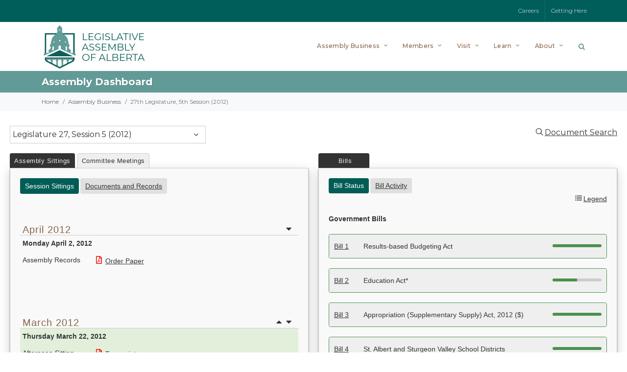

--- FILE ---
content_type: text/html; charset=utf-8
request_url: https://www.assembly.ab.ca/assembly-business/assembly-dashboard?legl=27&session=5&rx=657&sectiona=a&btn=e&anchor=a20120322
body_size: 34329
content:

<!DOCTYPE html>
<head>

<!-- Google Tag Manager -->
<script>(function(w,d,s,l,i){w[l]=w[l]||[];w[l].push({'gtm.start':
new Date().getTime(),event:'gtm.js'});var f=d.getElementsByTagName(s)[0],
j=d.createElement(s),dl=l!='dataLayer'?'&l='+l:'';j.async=true;j.src=
'https://www.googletagmanager.com/gtm.js?id='+i+dl;f.parentNode.insertBefore(j,f);
})(window,document,'script','dataLayer','GTM-M5MM7GH');</script>
<!-- End Google Tag Manager -->

    <link href="https://fonts.googleapis.com/css?family=Crimson+Pro|Montserrat:300,400,500,600,700&amp;display=swap" rel="stylesheet" /><link rel="stylesheet" href="/Sitefinity/WebsiteTemplates/LAO/App_Themes/LAO/Global/bootstrap-icons-1.11.1/bootstrap-icons.css" /><meta name="viewport" content="width=device-width, initial-scale=1" /><title>
	Assembly Dashboard
</title><link rel="apple-touch-icon" sizes="180x180" href="/apple-touch-icon.png" /><link rel="icon" type="image/png" sizes="32x32" href="/favicon-32x32.png" /><link rel="icon" type="image/png" sizes="16x16" href="/favicon-16x16.png" /><link rel="manifest" href="/site.webmanifest" /><link rel="mask-icon" href="/safari-pinned-tab.svg" color="#005e5a" /><meta name="msapplication-TileColor" content="#005e5a" /><meta name="theme-color" content="#ffffff" /><link rel="stylesheet" type="text/css" href="/LAO/css/w3.css?v=0229" />
<link rel="stylesheet" type="text/css" href="/LAO/css/lao_shared.css?v=0229" />
<script type="text/javascript" src="/LAO/js/lao_shared.js"></script>
<link rel="stylesheet" type="text/css" href="/LAO/css/lao_dashboard.css?v=0229" />
<style type="text/css" media="all">.educationnewsletter {
}</style><meta name="Generator" content="Sitefinity 14.4.8143.0 DX" /><link rel="canonical" href="https://www.assembly.ab.ca/assembly-business/assembly-dashboard" /><link href="/Telerik.Web.UI.WebResource.axd?d=PMrIT5dOWaVYIcpFWUE4nJD2_NNb6yh0u9SGl7kpToVEkW0liI9jd5wyKpWkCTvAiNfpVgj4kTRIwykkMFA5XrQTPJKvvbN6d18BYDiC0wUhvttBOp2m66EkSujtB2Ck0&amp;t=638840838637275692&amp;compress=0&amp;_TSM_CombinedScripts_=%3b%3bTelerik.Sitefinity.Resources%2c+Version%3d14.4.8143.0%2c+Culture%3dneutral%2c+PublicKeyToken%3db28c218413bdf563%3aen%3a9aa79f28-b2e3-44f2-889e-74b098a830dc%3a7a90d6a" type="text/css" rel="stylesheet" /><link href="/Sitefinity/WebsiteTemplates/LAO/App_Themes/LAO/global/main.min.css?v=638736783115826234" type="text/css" rel="stylesheet" /><link href="/Sitefinity/WebsiteTemplates/LAO/App_Themes/LAO/global/theme.min.css?v=638736783118202315" type="text/css" rel="stylesheet" /><link href="/Sitefinity/WebsiteTemplates/LAO/App_Themes/LAO/global/override.min.css?v=638736783116045245" type="text/css" rel="stylesheet" /><link href="/Sitefinity/WebsiteTemplates/LAO/App_Themes/LAO/global/responsive.min.css?v=638736783117576936" type="text/css" rel="stylesheet" /><link href="/Sitefinity/WebsiteTemplates/LAO/App_Themes/LAO/global/pd.css?v=638736783116321112" type="text/css" rel="stylesheet" /></head>
<body class="stretched" data-speed-in="800" data-speed-out="0">

<!-- Google Tag Manager (noscript) -->
<noscript><iframe src="https://www.googletagmanager.com/ns.html?id=GTM-M5MM7GH"
height="0" width="0" style="display:none;visibility:hidden"></iframe></noscript>
<!-- End Google Tag Manager (noscript) -->

	<form method="post" action="./assembly-dashboard?anchor=g11523&amp;billinfoid=11523&amp;btn=e&amp;legl=28&amp;rx=676&amp;sectiona=a&amp;session=1" id="aspnetForm">
<div class="aspNetHidden">
<input type="hidden" name="ctl12_TSSM" id="ctl12_TSSM" value="" />
<input type="hidden" name="__EVENTTARGET" id="__EVENTTARGET" value="" />
<input type="hidden" name="__EVENTARGUMENT" id="__EVENTARGUMENT" value="" />
<input type="hidden" name="__VIEWSTATE" id="__VIEWSTATE" value="fJtqq31C2Kbi1grIkxwDulkntAAo7wIMr6xwUO1OaTx8/xc8iK4rVyI86mF5LGaEmzEnhShnQJNqd0gPkt4iKTk38FJo/T1Uy5M+rtP1mJY=" />
</div>

<script type="text/javascript">
//<![CDATA[
var theForm = document.forms['aspnetForm'];
if (!theForm) {
    theForm = document.aspnetForm;
}
function __doPostBack(eventTarget, eventArgument) {
    if (!theForm.onsubmit || (theForm.onsubmit() != false)) {
        theForm.__EVENTTARGET.value = eventTarget;
        theForm.__EVENTARGUMENT.value = eventArgument;
        theForm.submit();
    }
}
//]]>
</script>


<script src="/WebResource.axd?d=pynGkmcFUV13He1Qd6_TZEL_uwlTjQgWzhxX8e3NpDHo-_isIuZjq90hcxj3MzytKPzeA5VCSe7xSxe1Yev5aA2&amp;t=638901320248157332" type="text/javascript"></script>


<script src="/ScriptResource.axd?d=NJmAwtEo3Ipnlaxl6CMhvv-Yj6-6Sm90EjXdrCAyzLi9vl4yhQq_oCiWOqHcIGwl4forW-uv6DVSYN32TnYlpfKkGTK1kOt7CRI-z-8-r-BbIl-tWAA8n7bNlq6Z18sBPxhry3DI64DgO8TN9LC5LXH6mTrl4600uLIrzdl6G641&amp;t=5c0e0825" type="text/javascript"></script>
<script src="/ScriptResource.axd?d=dwY9oWetJoJoVpgL6Zq8OPeuQ9DwHPKtLmAwDqXcJWwvuViNQBtH3GdLWqK__29at3Ma8R41NmHIgDDMCGqC7I-L_TZg-Q_lSzy4eIx_XUnQcvZdkbo5gT-L8lHEf66HJFNC0XVPZa_Polt-VhWss1ta9uBDTe3JK7GEYWh_YOg1&amp;t=5c0e0825" type="text/javascript"></script>
<script src="/ScriptResource.axd?d=Sm_GGXofLw4C9Eu03fCPHPVnjD9S0NhuCWT9d62rgiNmMbCukJzlr9mJ-LPd23-oUfjNfNucqpRvwCIHKmmQNlv4lspN2RjkU8Qpiq6YK0P_lwZXcOX7Ej4dHEbR9pd1jVhrb7JDVqVVHcq-978rJskduquuZPmDyLCLsS7nqdXBtsAM8jEa6RvVpcVa7vEb0&amp;t=fffffffff0f4a022" type="text/javascript"></script>
<script src="/ScriptResource.axd?d=pNnY3SPOXobYy0znCWU-ckYvZuoGZEaWtpblJ5FiV21Q2AyhdVNadwcD5ytdTNZVBlzh2Hw2GxdhjMkTQbPcHvA9zrH6y_NhvmrRLLF9AjpYJAmYUiKm8xUx6fLYuz6iWmjziRJDMi4S5NCe2okpolKoghDB7otz94iu8JGJIHBxi-X1OBWWwbhKGLwpc-Dh0&amp;t=fffffffff0f4a022" type="text/javascript"></script>
<script src="/ScriptResource.axd?d=63rqHGeEM5v32uHxdDDv8ARpDvQy7YvVfienkZQLNSb1xjsbDnAAuX31kNO1MQN9rhlU4rB-nxZMafAefP2MCupcIWLCtL8TMxslcp-fyhRr223P8265kjPFqr_DIsRv26enfTW--LzI2W_LdufjPu3tOJ6XfvVslUdLwQmtwjDCE6IfnXniXfU7lKc7i-Uk0&amp;t=fffffffff0f4a022" type="text/javascript"></script>
<script src="/Frontend-Assembly/Telerik.Sitefinity.Frontend.Search/Mvc/Scripts/SearchBox/Search-box.min.js?v=MTQuNC44MTQzLjA%3d" type="text/javascript"></script>
<script src="/ResourcePackages/Bootstrap4/assets/dist/js/popper.min.js" type="text/javascript"></script>
<script src="/ResourcePackages/Bootstrap4/assets/dist/js/bootstrap.min.js" type="text/javascript"></script>
<div class="aspNetHidden">

	<input type="hidden" name="__VIEWSTATEGENERATOR" id="__VIEWSTATEGENERATOR" value="7EDC45F7" />
</div>
		<script type="text/javascript">
//<![CDATA[
Sys.WebForms.PageRequestManager._initialize('ctl00$ScriptManager1', 'aspnetForm', [], [], [], 90, 'ctl00');
//]]>
</script>

		<div id="wrapper" class="pgedit">
			<div id="top-bar" class="dark">
				
<div id="topbar_T56F3FA55002_Col00" class="sf_colsIn container px-0" data-sf-element="Container" data-placeholder-label="Container"><div class="row" data-sf-element="Row">
    <div id="topbar_T56F3FA55003_Col00" class="sf_colsIn col-md-6 order-2 order-md-1" data-sf-element="Column 1" data-placeholder-label="Column 1">
<div >
    <div ><div class="top-links d-none d-md-block"><ul><li></li></ul></div></div>    
</div>
    </div>
    <div id="topbar_T56F3FA55003_Col01" class="sf_colsIn col-md-6 order-1 order-md-2" data-sf-element="Column 2" data-placeholder-label="Column 2">
<div >
    <div ><div class="top-links float-right">
<ul>
    <li><a href="/about/careers">Careers</a></li>
    <li><a href="/visit/plan-your-visit/getting-here">Getting Here</a></li>
</ul>
</div></div>    
</div>
    </div>
</div>

</div>



			</div>
			<div id="notice" class="d-none">
				

			</div>
			<header id="header" class="no-sticky">
				<div id="header-wrap">
					<div class="container">
						<div id="primary-menu-trigger"><i class="icon-reorder"></i></div>
						

<div >
    <div ><div id="logo"><a href="/" class="standard-logo" data-dark-logo="/images/default-source/default-album/logolao.png"><img src="/images/default-source/default-album/logolao.png" alt="Logo"></a><a href="/" class="retina-logo" data-dark-logo="/images/default-source/default-album/logolao@2x.png?Status=Temp&amp;sfvrsn=895d74f9_2"><img src="/images/default-source/default-album/logolao@2x.png?Status=Temp&amp;sfvrsn=895d74f9_2" alt="Logo"></a></div></div>    
</div>
						<div id="top-search">
							<a href="#" id="top-search-trigger"><i class="icon-search3"></i><i class="icon-line-cross"></i></a>
							



<div class="form-inline">
    <div class="form-group sf-search-input-wrapper" role="search">
        <input type="search" placeholder="Search" id="bc6e1bea-5070-49e7-b28a-a22a05b74a3d" class="form-control" value="" aria-autocomplete="both" aria-describedby='SearchInfo-1'/>
        
        <span id='SearchInfo-1' aria-hidden="true" hidden>When autocomplete results are available use up and down arrows to review and enter to select.</span>
    </div>
	
	<input type="hidden" data-sf-role="resultsUrl" value="/search-results" />
    <input type="hidden" data-sf-role="indexCatalogue" value="global-search-index" />
    <input type="hidden" data-sf-role="wordsMode" value="AllWords" />
    <input type="hidden" data-sf-role="disableSuggestions" value='false' />
    <input type="hidden" data-sf-role="minSuggestionLength" value="3" />
    <input type="hidden" data-sf-role="suggestionFields" value="Title,Content" />
    <input type="hidden" data-sf-role="language" />
    <input type="hidden" data-sf-role="suggestionsRoute" value="/restapi/search/suggestions" />
    <input type="hidden" data-sf-role="searchTextBoxId" value='#bc6e1bea-5070-49e7-b28a-a22a05b74a3d' />
    <input type="hidden" data-sf-role="searchButtonId" value='#5ffb43b2-2375-4f6d-8d85-b4681335af83' />
</div>







						</div>
						




<nav id="primary-menu" class="with-arrows">
  <ul>
    <li class="mega-menu sub-menu"> <a href="#">
      <div>Assembly Business</div>
      </a>
      <div class="mega-menu-content style-2 clearfix">
        <ul class="mega-menu-column col">
          <li>
            <div class="feature-box fbox-effect mb-4">
              <div class="fbox-icon mb-4"> <a href="/assembly-business/assembly-dashboard"> <i class="icon-bar-chart icon-rotate-90 i-alt"></i> </a> </div>
              <div class="fbox-content"> <a href="/assembly-business/assembly-dashboard">
                <h3>Assembly Dashboard</h3>
                </a>
                <p><a class="no-link-p" href="/assembly-business/assembly-dashboard">Assembly and committee business at a glance.</a></p>
              </div>
            </div>
			<!-- <div class="feature-box fbox-effect mb-4">
              <div class="fbox-icon mb-4"> <a href="/assembly-business/assembly-dashboard"> <i class="icon-search i-alt icon-flip-horizontal"></i> </a> </div>
              <div class="fbox-content"> <a href="http://search.assembly.ab.ca:8900/laosearch.html">
                <h3>Document Search</h3>
                </a>
                <p><a class="no-link-p" href="http://search.assembly.ab.ca:8900/laosearch.html">Search transcripts, House records, bills and journals.</a></p>
              </div>
            </div> -->
            <div class="feature-box fbox-effect">
              <div class="fbox-icon mb-4"> <a href="/assembly-business/watch-the-assembly"> <i class="icon-landmark i-alt"></i> </a> </div>
              <div class="fbox-content"> <a href="/assembly-business/watch-the-assembly">
                <h3>Watch the Assembly</h3>
                </a>
                <p><a class="no-link-p" href="/assembly-business/watch-the-assembly">Watch your MLA in action.</a></p>
              </div>
            </div>
          </li>
        </ul>
        <ul class="mega-menu-column col">
          <li class="mega-menu-title sub-menu"> <a href="/assembly-business/assembly-records">
            <div>Assembly Records</div>
            </a>
            <ul>
              <li> <a href="/assembly-business/assembly-records/order-papers">
                <div> <i class="icon-circle-arrow-right"></i>Order Papers</div>
                </a> </li>
              <li> <a href="/assembly-business/assembly-records/votes-and-proceedings">
                <div> <i class="icon-circle-arrow-right"></i>Votes and Proceedings</div>
                </a> </li>
              <li> <a href="/assembly-business/assembly-records#tablings" data-scrollto="#tablings" data-offset="25">
                <div> <i class="icon-circle-arrow-right"></i>Tablings</div>
                </a> </li>
              <li> <a href="/assembly-business/assembly-records#motions-and-questions" data-scrollto="#motions-and-questions" data-offset="25">
                <div> <i class="icon-circle-arrow-right"></i>Motions and Questions</div>
                </a> </li>
				<li> <a href="/assembly-business/assembly-records/petitions">
                <div> <i class="icon-circle-arrow-right"></i>Petitions</div>
                </a> </li>
            </ul>
          </li>
		  <li class="mega-menu-title sub-menu">
             <a href="/assembly-business/assembly-records#assembly-documents">
            <div>Assembly Documents</div>
            </a>
            <ul>
              <li> <a href="/assembly-business/assembly-records#standingorders" data-scrollto="#standingorders" data-offset="25">
                <div> <i class="icon-circle-arrow-right"></i>Standing Orders</div>
                </a> </li>
              <li> <a href="/assembly-business/assembly-records#msco" data-scrollto="#msco" data-offset="25">
                <div> <i class="icon-circle-arrow-right"></i>Members’ Services Committee Orders</div>
                </a> </li>
            </ul>
          </li>
		  
        </ul>
        <ul class="mega-menu-column col">
          <li class="mega-menu-title sub-menu"> <a href="/assembly-business/bills">
            <div>Bills</div>
            </a>
            <ul>
              <li> <a href="/assembly-business/bills/bills-by-legislature">
                <div> <i class="icon-circle-arrow-right"></i>Bills by Legislature</div>
                </a> </li>
              <li> <a href="/assembly-business/bills/bill-status">
                <div> <i class="icon-circle-arrow-right"></i>Bill Status</div>
                </a> </li>
              <li> <a href="/assembly-business/bills/daily-bill-activity">
                <div> <i class="icon-circle-arrow-right"></i>Daily Bill Activity</div>
                </a> </li>
            </ul>
          </li>
          <li class="mega-menu-title sub-menu"> <a href="/assembly-business/transcripts">
            <div>Transcripts</div>
            </a>
            <ul>
              <li> <a href="/assembly-business/transcripts/transcripts-by-type">
                <div> <i class="icon-circle-arrow-right"></i>Hansard Transcripts</div>
                </a> </li>
              <li> <a href="/assembly-business/transcripts#committee-transcripts" data-scrollto="#committee-transcripts" data-offset="25">
                <div> <i class="icon-circle-arrow-right"></i>Committee Transcripts</div>
                </a> </li>
              <li> <a href="/assembly-business/transcripts/about-hansard">
                <div> <i class="icon-circle-arrow-right"></i>About Hansard</div>
                </a> </li>
            </ul>
          </li>
        </ul>
        <ul class="mega-menu-column col-lg-3">
          <li class="mega-menu-title sub-menu"> <a href="/assembly-business/committees">
            <div>Committees of the Assembly</div>
            </a>
            <ul>
              <li> <a href="/assembly-business/committees/current-business-topics">
                <div> <i class="icon-circle-arrow-right"></i>Current Business Topics</div>
                </a> </li>
              <li> <a href="/assembly-business/committees/committee-reports">
                <div> <i class="icon-circle-arrow-right"></i>Committee Reports</div>
                </a> </li>
              <li> <a href="/assembly-business/committees/committee-membership">
                <div> <i class="icon-circle-arrow-right"></i>Committee Membership</div>
                </a> </li>
              <li> <a href="/assembly-business/committees#upcoming-meetings" data-scrollto="#upcoming-meetings" data-offset="25">
                <div> <i class="icon-circle-arrow-right"></i>Upcoming Meeting Dates</div>
                </a> </li>
              <li class="sub-menu fly-out-item"> <a href="#">
                <div> <i class="icon-line-more-vertical"></i>Committees</div>
                </a>
                <ul class="menu-pos-invert mega-fly-out megamenu-dropdown">
                  <li> <a href="/assembly-business/committees/HS">
                    <div>Alberta Heritage Savings Trust Fund</div>
                    </a> </li>
                  <li> <a href="/assembly-business/committees/EF">
                    <div>Alberta's Economic Future</div>
                    </a> </li>
					 <li> <a href="/assembly-business/committees/FC">
                    <div>Families and Communities</div>
                    </a> </li>
                  <li> <a href="/assembly-business/committees/CR23">
                    <div>Conflicts of Interest Act Review</div>
                    </a> </li>                  
					<li> <a href="/assembly-business/committees/LO">
                    <div>Legislative Offices</div>
                    </a> </li>
                  <li> <a href="/assembly-business/committees/MS">
                    <div>Members' Services</div>
                    </a> </li>
                  <li> <a href="/assembly-business/committees/PB">
                    <div>Private Bills</div>
                    </a> </li>
                  <li> <a href="/assembly-business/committees/PE">
                    <div>Privileges and Elections, Standing Orders and Printing</div>
                    </a> </li>
                  <li> <a href="/assembly-business/committees/PA">
                    <div>Public Accounts</div>
                    </a> </li>
                  <li> <a href="/assembly-business/committees/RS">
                    <div>Resource Stewardship</div>
                    </a> </li>
                </ul>
              </li>
            </ul>
          </li>
        </ul>
      </div>
    </li>
    <li class="mega-menu sub-menu"> <a href="#">
      <div>Members</div>
      </a>
      <div class="mega-menu-content style-2 clearfix">
        <ul class="mega-menu-column col-lg-4">
          <li class="mega-menu-title sub-menu"> <a href="/members/members-of-the-legislative-assembly">
            <div class="portfolio-image bottommargin-sm"> <img class="img-thumbnail" src="/images/default-source/default-album/menu-members.jpg?sfvrsn=aea74b72_2" alt="Members of the Legislative Assembly"></div>
            <div>Members of the Legislative Assembly</div>
            </a>
            <ul>
              <li> <a href="/members/members-of-the-legislative-assembly/chamber-seating-plan">
                <div> <i class="icon-circle-arrow-right"></i>Chamber Seating Plan</div>
                </a> </li>
              <li> <a href="/members/members-of-the-legislative-assembly/constituencies">
                <div> <i class="icon-circle-arrow-right"></i>Constituencies</div>
                </a> </li>
            </ul>
          </li>
        </ul>        
        <ul class="mega-menu-column col-lg-4">
          <li class="mega-menu-title sub-menu">
             <a href="/members#related-resources">
            <div>Related Resources</div>
            </a>
            <ul>
              <li> <a href="/members/related-resources/expense-disclosure-guidelines">
                <div> <i class="icon-circle-arrow-right"></i>Expense Disclosure Guidelines</div>
                </a> </li>
              <li> <a href="/members/related-resources/mla-remuneration">
                <div> <i class="icon-circle-arrow-right"></i>MLA Remuneration</div>
                </a> </li>
              <li> <a href="/members/related-resources/mla-compensation-adjustments">
                <div> <i class="icon-circle-arrow-right"></i>MLA Compensation Adjustments</div>
                </a> </li>
              <li> <a href="/members/related-resources/congratulatory-certificates">
                <div> <i class="icon-circle-arrow-right"></i>Congratulatory Certificates</div>
                </a> </li>
            </ul>
          </li>
        </ul>
      </div>
    </li>
    <li class="mega-menu sub-menu"> <a href="#">
      <div>Visit</div>
      </a>
      <div class="mega-menu-content style-2 clearfix">
        <ul class="mega-menu-column col-lg-3">
          <li class="mega-menu-title sub-menu"> <a href="/visit/plan-your-visit">
            <div class="portfolio-image bottommargin-sm"> <img class="img-thumbnail" src="/images/default-source/default-album/menu-plan-your-visit.jpg?Status=Temp&sfvrsn=a938f1c6_2" alt="Plan Your Visit"></div>
            <div>Plan Your Visit</div>
            </a>
            <ul>
              <li> <a href="/visit/plan-your-visit/visitor-security">
                <div> <i class="icon-circle-arrow-right"></i>Visitor Security</div>
                </a> </li>
              <li> <a href="/visit/plan-your-visit/getting-here">
                <div> <i class="icon-circle-arrow-right"></i>Getting Here</div>
                </a> </li>
				<li> <a href="/visit/plan-your-visit/legislature-grounds">
                <div> <i class="icon-circle-arrow-right"></i>Legislature Grounds</div>
                </a> </li>
            </ul>
          </li>
        </ul>
        <ul class="mega-menu-column col-lg-3">
          <li class="mega-menu-title sub-menu"> <a href="/visit/tours">
            <div class="portfolio-image bottommargin-sm"> <img class="img-thumbnail" src="/images/default-source/default-album/menu-tours.jpg?sfvrsn=4fcc59fa_2" alt="Tours"></div>
            <div>Tours</div>
            </a>
            <ul>
				<li> <a href="/visit/tours#public-tours" data-scrollto="#public-tours" data-offset="25">
                <div> <i class="icon-circle-arrow-right"></i>Public Visitor Tours</div>
                </a> </li>
				<li> <a href="/visit/tours#school-tours" data-scrollto="#school-tours" data-offset="25">
                <div> <i class="icon-circle-arrow-right"></i>School Tours</div>
                </a> </li>
				<li> <a href="/visit/tours#video-tours" data-scrollto="#video-tours" data-offset="25">
                <div> <i class="icon-circle-arrow-right"></i>Video Tours</div>
                </a> </li>
            </ul>
          </li>
        </ul>
        <ul class="mega-menu-column col-lg-3">
          <li class="mega-menu-title sub-menu"> <a href="/visit/events">
            <div class="portfolio-image bottommargin-sm"> <img class="img-thumbnail" src="/images/default-source/default-album/menu-events.jpg?sfvrsn=293ee142_2" alt="Events"></div>
            <div>Events</div>
            </a>
            <ul>
              <li> <a href="/visit/events/canada-day">
                <div> <i class="icon-circle-arrow-right"></i>Canada Day</div>
                </a> </li>
              <li> <a href="/visit/events/celebrate-the-season">
                <div> <i class="icon-circle-arrow-right"></i>Celebrate the Season</div>
                </a> </li>
              <li> <a href="/visit/events/family-day">
                <div> <i class="icon-circle-arrow-right"></i>Family Day</div>
                </a> </li>
            </ul>
          </li>
        </ul>
        <ul class="mega-menu-column col-lg-3">
          <li class="mega-menu-title sub-menu"> <a href="/visit/visitor-centre">
            <div class="portfolio-image bottommargin-sm"> <img class="img-thumbnail" src="/images/default-source/default-album/menu-visitor-centre.jpg?sfvrsn=bee97e27_2" alt="Visitor Centre"></div>
            <div>Visitor Centre</div>
            </a>
            <ul style="z-index: 10;">
              <!--<li> <a href="/visit/visitor-centre/agora-interpretive-centre">
                <div> <i class="icon-circle-arrow-right"></i>Agora Interpretive Centre</div>
                </a> </li>-->
              <li> <a href="/visit/visitor-centre/borealis-gallery">
                <div> <i class="icon-circle-arrow-right"></i>Borealis Gallery</div>
                </a> </li>
              <li> <a href="/visit/visitor-centre/pehonan-theatre">
                <div> <i class="icon-circle-arrow-right"></i>Pehonan Theatre</div>
                </a> </li>
				<li> <a href="/visit/visitor-centre/capital-gifts">
                <div> <i class="icon-circle-arrow-right"></i>Capital Gifts</div>
                </a> </li>
              <li> <a href="/visit/visitor-centre/Democracy-Discovery-Centre">
                <div> <i class="icon-circle-arrow-right"></i>Democracy Discovery Centre</div>
                </a> </li>
            </ul>
          </li>
        </ul>
      </div>
    </li>
    <li class="mega-menu sub-menu"> <a href="#">
      <div>Learn</div>
      </a>
      <div class="mega-menu-content style-2 clearfix">
        <ul class="mega-menu-column col-lg-3">
          <li class="mega-menu-title sub-menu"> <a href="/learn/programs-and-resources">
            <div class="portfolio-image bottommargin-sm"> <img class="img-thumbnail" src="/images/default-source/default-album/menu-programs-and-resources.jpg?sfvrsn=df1f45ad_2" alt="Programs and Resources"></div>
            <div>Programs and Resources</div>
            </a>
            <ul>
              <li> <a href="/learn/programs-and-resources/alberta-teachers-institute">
                <div> <i class="icon-circle-arrow-right"></i>Alberta Teachers Institute</div>
                </a> </li>
				
				<li> <a href="#">
                <div> <i class="icon-line-more-vertical"></i>Education Resources</div>
                </a>
                <ul class="megamenu-dropdown mega-fly-out-right">
                  <li> <a href="/learn/programs-and-resources/mock-legislature">
                    <div>Mock Legislature</div>
                    </a> </li>
                  <li> <a href="/learn/programs-and-resources/online-resources">
                    <div>Online Resources</div>
                    </a> </li>
                </ul>
              </li>
				
				
				
            
              <li> <a href="/learn/programs-and-resources/school-at-the-legislature">
                <div> <i class="icon-circle-arrow-right"></i>School at the Legislature</div>
                </a> </li>
              <li> <a href="/learn/programs-and-resources/public-service-orientation">
                <div> <i class="icon-circle-arrow-right"></i>Public Service Orientation</div>
                </a> </li>
            </ul>
          </li>
        </ul>
        <ul class="mega-menu-column col-lg-3">
          <li class="mega-menu-title sub-menu"> <a href="/learn/the-legislative-assembly">
            <div class="portfolio-image bottommargin-sm"> <img class="img-thumbnail" src="/images/default-source/default-album/menu-the-legislative-assembly.jpg?sfvrsn=254369dc_2" alt="The Legislative Assembly"></div>
            <div>The Legislative Assembly</div>
            </a>
            <ul style="z-index:10 !important;">
              <li> <a href="/learn/the-legislative-assembly/former-members-legacy">
                <div> <i class="icon-circle-arrow-right"></i>Former Members' Legacy</div>
                </a> </li>
              <li> <a href="/learn/the-legislative-assembly/parliamentary-system">
                <div> <i class="icon-circle-arrow-right"></i>Parliamentary System</div>
                </a> </li>
              <li> <a href="/learn/the-legislative-assembly/roles">
                <div> <i class="icon-circle-arrow-right"></i>Roles</div>
                </a> </li>
				<li> <a href="/learn/the-legislative-assembly/the-chamber">
                <div> <i class="icon-circle-arrow-right"></i>The Chamber</div>
                </a> </li>
              <li> <a href="/learn/the-legislative-assembly/the-mace-and-black-rod">
                <div> <i class="icon-circle-arrow-right"></i>The Mace and Black Rod</div>
                </a> </li>
            </ul>
          </li>
        </ul>
        <ul class="mega-menu-column col-lg-3">
          <li class="mega-menu-title sub-menu"> <a href="/learn/legislature-library">
            <div class="portfolio-image bottommargin-sm"> <img class="img-thumbnail" src="/images/default-source/default-album/menu-legislature-library.jpg?sfvrsn=a9b0b286_2" alt="Legislature Library"></div>
            <div>Legislature Library</div>
            </a>
            <ul>
              <li> <a href="https://librarysearch.assembly.ab.ca/" target="_blank">
                <div> <i class="icon-circle-arrow-right"></i>Library Search<i class="icon-line-open ml-1"></i> </div>
                </a> </li>
            </ul>
          </li>
        </ul>
        <ul class="mega-menu-column col-lg-3">
          <li class="mega-menu-title sub-menu"> <a href="/learn/glossary">
            <div class="portfolio-image bottommargin-sm"> <img class="img-thumbnail" src="/images/default-source/default-album/menu-glossary.jpg?sfvrsn=8015b300_2" alt="Glossary"></div>
            <div>Glossary</div>
            </a> </li>
        </ul>
      </div>
    </li>
    <li class="mega-menu sub-menu"> <a href="#">
      <div>About</div>
      </a>
      <div class="mega-menu-content style-2 clearfix">
        <ul class="mega-menu-column col">
          <li class="mega-menu-title sub-menu"> <a href="/about/news-and-announcements">
            <div class="portfolio-image bottommargin-sm"> <img class="img-thumbnail" src="/images/default-source/default-album/menu-news-and-announcements.jpg?sfvrsn=88309cbb_2" alt="News and Announcements"></div>
            <div>News and Announcements</div>
            </a>
            <ul>
              <li> <a href="/about/news-and-announcements/media-centre">
                <div> <i class="icon-circle-arrow-right"></i>Media Centre</div>
                </a> </li>
            </ul>
          </li>
        </ul>
        <ul class="mega-menu-column col">
          <li class="mega-menu-title sub-menu"> <a href="/about/careers">
            <div class="portfolio-image bottommargin-sm"> <img class="img-thumbnail" src="/images/default-source/default-album/menu-careers.jpg?sfvrsn=967daf45_2" alt="Careers"></div>
            <div>Careers</div>
            </a>
            <ul>
              <li> <a href="/about/careers/choose-the-lao">
                <div> <i class="icon-circle-arrow-right"></i>Choose the LAO</div>
                </a> </li>
              <li> <a href="/about/careers/current-opportunities">
                <div> <i class="icon-circle-arrow-right"></i>Current Opportunities</div>
                </a> </li>
              <li> <a href="/about/careers/page-program">
                <div> <i class="icon-circle-arrow-right"></i>Page Program</div>
                </a> </li>
            </ul>
          </li>
        </ul>
        <ul class="mega-menu-column col">
          <li class="mega-menu-title sub-menu"> <a href="/about/legislative-assembly-office">
            <div>Legislative Assembly Office</div>
            </a>
            <ul>
              <li> <a href="/about/legislative-assembly-office/reports">
                <div> <i class="icon-circle-arrow-right"></i>Reports</div>
                </a> </li>
              <li> <a href="/about/legislative-assembly-office/compensation-disclosure">
                <div> <i class="icon-circle-arrow-right"></i>Compensation Disclosure</div>
                </a> </li>
				<li> <a href="/about/legislative-assembly-office/legislative-security-program">
                <div> <i class="icon-circle-arrow-right"></i>Legislative Security Program</div>
                </a> </li>
            </ul>
          </li>
          <li class="mega-menu-title sub-menu"> <a href="/about/venues">
            <div>Venues</div>
            </a>
            <ul>
              <li> <a href="/about/venues/government-bookings">
                <div> <i class="icon-circle-arrow-right"></i>Government Bookings</div>
                </a> </li>
              <li> <a href="/about/venues/not-for-profit-bookings">
                <div> <i class="icon-circle-arrow-right"></i>Not-For-Profit Bookings</div>
                </a> </li>
            </ul>
          </li>
          <li class="mega-menu-title sub-menu"> <a href="/about/contact-us">
            <div>Contact Us</div>
            </a> </li>
        </ul>
      </div>
    </li>
  </ul>
  <div id="mobile-menu-accordion" class="mobile-primary-menu my-4">
    <div class="card-header lvl1" id="heading-assembly-business">
      <h5 class="mb-0"> <a role="button" data-toggle="collapse" href="#collapse-assembly-business" aria-expanded="false" aria-controls="collapse-assembly-business">Assembly Business</a> </h5>
    </div>
    <div id="collapse-assembly-business" class="collapse" data-parent="#mobile-menu-accordion" aria-labelledby="heading-assembly-business">
      <div class="card-header lvl2">
        <h5 class="mb-0 font-weight-normal"> <a role="button" href="/assembly-business/assembly-dashboard">Assembly Dashboard</a> </h5>
      </div>
	  <div class="card-header lvl2">
        <h5 class="mb-0 font-weight-normal"> <a role="button" href="/assembly-business/watch-the-assembly">Watch the Assembly</a> </h5>
      </div>
      <div id="accordion-assembly-records">
        <div class="card-header lvl2 menu-section" id="heading-assembly-records">
          <h5 class="mb-0"> <a class="collapsed" role="button" data-toggle="collapse" href="#collapse-assembly-records" aria-expanded="false" aria-controls="collapse-assembly-records">Assembly Records</a> </h5>
        </div>
        <div id="collapse-assembly-records" class="collapse" aria-labelledby="heading-assembly-records" data-parent="#collapse-assembly-business">
          <div class="card-header lvl3">
            <h5 class="mb-0 font-weight-normal"> <a role="button" href="/assembly-business/assembly-records">Assembly Records - Home</a> </h5>
          </div>
          <div class="card-header lvl3">
            <h5 class="mb-0 font-weight-normal"> <a role="button" href="/assembly-business/assembly-records/order-papers">Order Papers</a> </h5>
          </div>
          <div class="card-header lvl3">
            <h5 class="mb-0 font-weight-normal"> <a role="button" href="/assembly-business/assembly-records/votes-and-proceedings">Votes and Proceedings</a> </h5>
          </div>
          <div class="card-header lvl3">
            <h5 class="mb-0 font-weight-normal"> <a role="button" href="/assembly-business/assembly-records#tablings" data-scrollto="#tablings" data-offset="25">Tablings</a> </h5>
          </div>
          <div class="card-header lvl3">
            <h5 class="mb-0 font-weight-normal"> <a role="button" href="/assembly-business/assembly-records#motions-and-questions" data-scrollto="#motions-and-questions" data-offset="25">Motions and Questions</a> </h5>
          </div>
		  <div class="card-header lvl3">
            <h5 class="mb-0 font-weight-normal"> <a role="button" href="/assembly-business/assembly-records/petitions">Petitions</a> </h5>
          </div>
        </div>
      </div>
	  <div id="accordion-assembly-documents">
        <div class="card-header lvl2 menu-section" id="heading-assembly-documents">
          <h5 class="mb-0"> <a class="collapsed" role="button" data-toggle="collapse" href="#collapse-assembly-documents" aria-expanded="false" aria-controls="collapse-assembly-documents">Assembly Documents</a> </h5>
        </div>
        <div id="collapse-assembly-documents" class="collapse" aria-labelledby="heading-assembly-documents" data-parent="#collapse-members">
		<div class="card-header lvl3">
            <h5 class="mb-0 font-weight-normal"> <a role="button" href="/assembly-business/assembly-records#assembly-documents">Assembly Documents - Home</a> </h5>
          </div>
          <div class="card-header lvl3">
            <h5 class="mb-0 font-weight-normal"> <a role="button" href="/assembly-business/assembly-records#standingorders">Standing Orders</a> </h5>
          </div>
          <div class="card-header lvl3">
            <h5 class="mb-0 font-weight-normal"> <a role="button" href="/assembly-business/assembly-records#msco">Members' Services Committee Orders</a> </h5>
          </div>
        </div>
      </div>
      <div id="accordion-bills">
        <div class="card-header lvl2 menu-section" id="heading-bills">
          <h5 class="mb-0"> <a class="collapsed" role="button" data-toggle="collapse" href="#collapse-bills" aria-expanded="false" aria-controls="collapse-bills">Bills</a> </h5>
        </div>
        <div id="collapse-bills" class="collapse" aria-labelledby="heading-bills" data-parent="#collapse-assembly-business">
          <div class="card-header lvl3">
            <h5 class="mb-0 font-weight-normal"> <a role="button" href="/assembly-business/bills">Bills - Home</a> </h5>
          </div>
          <div class="card-header lvl3">
            <h5 class="mb-0 font-weight-normal"> <a role="button" href="/assembly-business/bills/bills-by-legislature">Bills by Legislature</a> </h5>
          </div>
          <div class="card-header lvl3">
            <h5 class="mb-0 font-weight-normal"> <a role="button" href="/assembly-business/bills/bill-status">Bill Status</a> </h5>
          </div>
          <div class="card-header lvl3">
            <h5 class="mb-0 font-weight-normal"> <a role="button" href="/assembly-business/bills/daily-bill-activity">Daily Bill Activity</a> </h5>
          </div>
        </div>
      </div>
      <div id="accordion-transcripts">
        <div class="card-header lvl2 menu-section" id="heading-transcripts">
          <h5 class="mb-0"> <a class="collapsed" role="button" data-toggle="collapse" href="#collapse-transcripts" aria-expanded="false" aria-controls="collapse-transcripts">Transcripts</a> </h5>
        </div>
        <div id="collapse-transcripts" class="collapse" aria-labelledby="heading-transcripts" data-parent="#collapse-assembly-business">
          <div class="card-header lvl3">
            <h5 class="mb-0 font-weight-normal"> <a role="button" href="/assembly-business/transcripts">Transcripts - Home</a> </h5>
          </div>
          <div class="card-header lvl3">
            <h5 class="mb-0 font-weight-normal"> <a role="button" href="/assembly-business/transcripts/transcripts-by-type">Hansard Transcripts</a> </h5>
          </div>
          <div class="card-header lvl3">
            <h5 class="mb-0 font-weight-normal"> <a role="button" href="/assembly-business/transcripts#committee-transcripts" data-scrollto="#committee-transcripts" data-offset="25">Committee Transcripts</a> </h5>
          </div>
          <div class="card-header lvl3">
            <h5 class="mb-0 font-weight-normal"> <a role="button" href="/assembly-business/transcripts/about-hansard">About Hansard</a> </h5>
          </div>
        </div>
      </div>
      <div id="accordion-committees">
        <div class="card-header lvl2 menu-section" id="heading-committees">
          <h5 class="mb-0"> <a class="collapsed" role="button" data-toggle="collapse" href="#collapse-committees" aria-expanded="false" aria-controls="collapse-committees">Committees of the Assembly</a> </h5>
        </div>
        <div id="collapse-committees" class="collapse" aria-labelledby="heading-committees" data-parent="#collapse-assembly-business">
          <div class="card-header lvl3">
            <h5 class="mb-0 font-weight-normal"> <a role="button" href="/assembly-business/committees">Committees - Home</a> </h5>
          </div>
          <div class="card-header lvl3">
            <h5 class="mb-0 font-weight-normal"> <a role="button" href="/assembly-business/committees/current-business-topics">Current Business Topics</a> </h5>
          </div>
          <div class="card-header lvl3">
            <h5 class="mb-0 font-weight-normal"> <a role="button" href="/assembly-business/committees/committee-reports">Committee Reports</a> </h5>
          </div>
          <div class="card-header lvl3">
            <h5 class="mb-0 font-weight-normal"> <a role="button" href="/assembly-business/committees/committee-membership">Committee Membership</a> </h5>
          </div>
          <div class="card-header lvl3">
            <h5 class="mb-0 font-weight-normal"> <a role="button" href="/assembly-business/committees#upcoming-meetings" data-scrollto="#upcoming-meetings" data-offset="25">Upcoming Meeting Dates</a> </h5>
          </div>
          <div id="accordion-committee-list">
            <div class="card-header lvl3 menu-section" id="heading-committee-list">
              <h5 class="mb-0"> <a class="collapsed" role="button" data-toggle="collapse" href="#collapse-committee-list" aria-expanded="false" aria-controls="collapse-committee-list">Committees</a> </h5>
            </div>
            <div id="collapse-committee-list" class="collapse" aria-labelledby="heading-committee-list">
              <div class="card-header lvl4">
                <h5 class="mb-0 font-weight-normal"> <a role="button" href="/assembly-business/committees/HS">Alberta Heritage Savings Trust Fund</a> </h5>
              </div>
              <div class="card-header lvl4">
                <h5 class="mb-0 font-weight-normal"> <a role="button" href="/assembly-business/committees/EF">Alberta's Economic Future</a> </h5>
              </div>
			  <div class="card-header lvl4">
                <h5 class="mb-0 font-weight-normal"> <a role="button" href="/assembly-business/committees/CR23">Conflicts of Interest Act Review</a> </h5>
              </div>			  
              <div class="card-header lvl4">
                <h5 class="mb-0 font-weight-normal"> <a role="button" href="/assembly-business/committees/FC">Families and Communities</a> </h5>
              </div>
              <div class="card-header lvl4">
                <h5 class="mb-0 font-weight-normal"> <a role="button" href="/assembly-business/committees/LO">Legislative Offices</a> </h5>
              </div>
              <div class="card-header lvl4">
                <h5 class="mb-0 font-weight-normal"> <a role="button" href="/assembly-business/committees/MS">Members' Services</a> </h5>
              </div>
              <div class="card-header lvl4">
                <h5 class="mb-0 font-weight-normal"> <a role="button" href="/assembly-business/committees/PB">Private Bills</a> </h5>
              </div>
              <div class="card-header lvl4">
                <h5 class="mb-0 font-weight-normal"> <a role="button" href="/assembly-business/committees/PE">Privileges and Elections, Standing Orders and Printing</a> </h5>
              </div>
              <div class="card-header lvl4">
                <h5 class="mb-0 font-weight-normal"> <a role="button" href="/assembly-business/committees/PA">Public Accounts</a> </h5>
              </div>
              <div class="card-header lvl4">
                <h5 class="mb-0 font-weight-normal"> <a role="button" href="/assembly-business/committees/RS">Resource Stewardship</a> </h5>
              </div>
            </div>
          </div>
        </div>
      </div>
    </div>
    <div class="card-header lvl1" id="heading-members">
      <h5 class="mb-0"> <a role="button" data-toggle="collapse" href="#collapse-members" aria-expanded="false" aria-controls="collapse-members">Members</a> </h5>
    </div>
    <div id="collapse-members" class="collapse" data-parent="#mobile-menu-accordion" aria-labelledby="heading-members">
      <div id="accordion-MLAs">
        <div class="card-header lvl2 menu-section" id="heading-MLAs">
          <h5 class="mb-0"> <a class="collapsed" role="button" data-toggle="collapse" href="#collapse-MLAs" aria-expanded="false" aria-controls="collapse-MLAs">Members of the Legislative Assembly</a> </h5>
        </div>
        <div id="collapse-MLAs" class="collapse" aria-labelledby="heading-MLAs" data-parent="#collapse-members">
          <div class="card-header lvl3">
            <h5 class="mb-0 font-weight-normal"> <a role="button" href="/members/members-of-the-legislative-assembly">Members</a> </h5>
          </div>
          <div class="card-header lvl3">
            <h5 class="mb-0 font-weight-normal"> <a role="button" href="/members/members-of-the-legislative-assembly/chamber-seating-plan">Chamber Seating Plan</a> </h5>
          </div>
          <div class="card-header lvl3">
            <h5 class="mb-0 font-weight-normal"> <a role="button" href="/members/members-of-the-legislative-assembly/constituencies">Constituencies</a> </h5>
          </div>
        </div>
      </div>      
      <div id="accordion-related-resources">
        <div class="card-header lvl2 menu-section" id="heading-related-resources">
          <h5 class="mb-0"> <a class="collapsed" role="button" data-toggle="collapse" href="#collapse-related-resources" aria-expanded="false" aria-controls="collapse-related-resources">Related Resources</a> </h5>
        </div>
        <div id="collapse-related-resources" class="collapse" aria-labelledby="heading-related-resources" data-parent="#collapse-members">
		<div class="card-header lvl3">
            <h5 class="mb-0 font-weight-normal"> <a role="button" href="/members#related-resources">Related Resources - Home</a> </h5>
          </div>
          <div class="card-header lvl3">
            <h5 class="mb-0 font-weight-normal"> <a role="button" href="/members/related-resources/expense-disclosure-guidelines">Expense Disclosure Guidelines</a> </h5>
          </div>
          <div class="card-header lvl3">
            <h5 class="mb-0 font-weight-normal"> <a role="button" href="/members/related-resources/mla-remuneration">MLA Remuneration</a> </h5>
          </div>
          <div class="card-header lvl3">
            <h5 class="mb-0 font-weight-normal"> <a role="button" href="/members/related-resources/mla-compensation-adjustments">MLA Compensation Adjustments</a> </h5>
          </div>
          <div class="card-header lvl3">
            <h5 class="mb-0 font-weight-normal"> <a role="button" href="/members/related-resources/congratulatory-certificates">Congratulatory Certificates</a> </h5>
          </div>
        </div>
      </div>
    </div>
    <div class="card-header lvl1" id="heading-visit">
      <h5 class="mb-0"> <a role="button" data-toggle="collapse" href="#collapse-visit" aria-expanded="false" aria-controls="collapse-visit">Visit</a> </h5>
    </div>
    <div id="collapse-visit" class="collapse" data-parent="#mobile-menu-accordion" aria-labelledby="heading-visit">
      <div id="accordion-plan-your-visit">
        <div class="card-header lvl2 menu-section" id="heading-plan-your-visit">
          <h5 class="mb-0"> <a class="collapsed" role="button" data-toggle="collapse" href="#collapse-plan-your-visit" aria-expanded="false" aria-controls="collapse-plan-your-visit">Plan Your Visit</a> </h5>
        </div>
        <div id="collapse-plan-your-visit" class="collapse" aria-labelledby="heading-plan-your-visit" data-parent="#collapse-visit">
          <div class="card-header lvl3">
            <h5 class="mb-0 font-weight-normal"> <a role="button" href="/visit/plan-your-visit">Plan Your Visit - Home</a> </h5>
          </div>
          <div class="card-header lvl3">
            <h5 class="mb-0 font-weight-normal"> <a role="button" href="/visit/plan-your-visit/visitor-security">Visitor Security</a> </h5>
          </div>
          <div class="card-header lvl3">
            <h5 class="mb-0 font-weight-normal"> <a role="button" href="/visit/plan-your-visit/getting-here">Getting Here</a> </h5>
          </div>
		  <div class="card-header lvl3">
            <h5 class="mb-0 font-weight-normal"> <a role="button" href="/visit/plan-your-visit/legislature-grounds">Legislature Grounds</a> </h5>
          </div>
        </div>
      </div>
      <div id="accordion-tours">
        <div class="card-header lvl2 menu-section" id="heading-tours">
          <h5 class="mb-0"> <a class="collapsed" role="button" data-toggle="collapse" href="#collapse-tours" aria-expanded="false" aria-controls="collapse-tours">Tours</a> </h5>
        </div>
        <div id="collapse-tours" class="collapse" aria-labelledby="heading-tours" data-parent="#collapse-visit">
          <div class="card-header lvl3">
            <h5 class="mb-0 font-weight-normal"> <a role="button" href="/visit/tours">Tours - Home</a> </h5>
          </div>
		  <div class="card-header lvl3">
            <h5 class="mb-0 font-weight-normal"> <a role="button" href="/visit/tours#public-tours" data-scrollto="#public-tours" data-offset="25">Public Visitor Tours</a> </h5>
          </div>
          <div class="card-header lvl3">
            <h5 class="mb-0 font-weight-normal"> <a role="button" href="/visit/tours#school-tours" data-scrollto="#school-tours" data-offset="25">School Tours</a> </h5>
          </div>
		  <div class="card-header lvl3">
            <h5 class="mb-0 font-weight-normal"> <a role="button" href="/visit/tours#video-tours" data-scrollto="#video-tours" data-offset="25">Video Tours</a> </h5>
          </div>
        </div>
      </div>
      <div id="accordion-events">
        <div class="card-header lvl2 menu-section" id="heading-events">
          <h5 class="mb-0"> <a class="collapsed" role="button" data-toggle="collapse" href="#collapse-events" aria-expanded="false" aria-controls="collapse-events">Events</a> </h5>
        </div>
        <div id="collapse-events" class="collapse" aria-labelledby="heading-events" data-parent="#collapse-visit">
          <div class="card-header lvl3">
            <h5 class="mb-0 font-weight-normal"> <a role="button" href="/visit/events">Events - Home</a> </h5>
          </div>
          <div class="card-header lvl3">
            <h5 class="mb-0 font-weight-normal"> <a role="button" href="/visit/events/canada-day">Canada Day</a> </h5>
          </div>
          <div class="card-header lvl3">
            <h5 class="mb-0 font-weight-normal"> <a role="button" href="/visit/events/celebrate-the-season">Celebrate the Season</a> </h5>
          </div>
          <div class="card-header lvl3">
            <h5 class="mb-0 font-weight-normal"> <a role="button" href="/visit/events/family-day">Family Day</a> </h5>
          </div>
        </div>
      </div>
      <div id="accordion-visitor-centre">
        <div class="card-header lvl2 menu-section" id="heading-visitor-centre">
          <h5 class="mb-0"> <a class="collapsed" role="button" data-toggle="collapse" href="#collapse-visitor-centre" aria-expanded="false" aria-controls="collapse-visitor-centre">Visitor Centre</a> </h5>
        </div>
        <div id="collapse-visitor-centre" class="collapse" aria-labelledby="heading-visitor-centre" data-parent="#collapse-visit">
          <div class="card-header lvl3">
            <h5 class="mb-0 font-weight-normal"> <a role="button" href="/visit/visitor-centre">Visitor Centre - Home</a> </h5>
          </div>
          <!--<div class="card-header lvl3">
            <h5 class="mb-0 font-weight-normal"> <a role="button" href="/visit/visitor-centre/agora-interpretive-centre">Agora Interpretive Centre</a> </h5>
          </div>-->
          <div class="card-header lvl3">
            <h5 class="mb-0 font-weight-normal"> <a role="button" href="/visit/visitor-centre/borealis-gallery">Borealis Gallery</a> </h5>
          </div>
          <div class="card-header lvl3">
            <h5 class="mb-0 font-weight-normal"> <a role="button" href="/visit/visitor-centre/pehonan-theatre">Pehonan Theatre</a> </h5>
          </div>
		  <div class="card-header lvl3">
            <h5 class="mb-0 font-weight-normal"> <a role="button" href="/visit/visitor-centre/capital-gifts">Capital Gifts</a> </h5>
          </div>
          <div class="card-header lvl3">
            <h5 class="mb-0 font-weight-normal"> <a role="button" href="/visit/visitor-centre/Democracy-Discovery-Centre">Democracy Discovery Centre</a> </h5>
          </div>
        </div>
      </div>
    </div>
    <div class="card-header lvl1" id="heading-learn">
      <h5 class="mb-0"> <a role="button" data-toggle="collapse" href="#collapse-learn" aria-expanded="false" aria-controls="collapse-learn">Learn</a> </h5>
    </div>
    <div id="collapse-learn" class="collapse" data-parent="#mobile-menu-accordion" aria-labelledby="heading-learn">
      <div id="accordion-programs-and-resources">
        <div class="card-header lvl2 menu-section" id="heading-programs-and-resources">
          <h5 class="mb-0"> <a class="collapsed" role="button" data-toggle="collapse" href="#collapse-programs-and-resources" aria-expanded="false" aria-controls="collapse-programs-and-resources">Programs and Resources</a> </h5>
        </div>
        <div id="collapse-programs-and-resources" class="collapse" aria-labelledby="heading-programs-and-resources" data-parent="#collapse-learn">
          <div class="card-header lvl3">
            <h5 class="mb-0 font-weight-normal"> <a role="button" href="/learn/programs-and-resources">Programs and Resources - Home</a> </h5>
          </div>
          <div class="card-header lvl3">
            <h5 class="mb-0 font-weight-normal"> <a role="button" href="/learn/programs-and-resources/alberta-teachers-institute">Alberta Teachers Institute</a> </h5>
          </div>
          <div class="card-header lvl3">
            <h5 class="mb-0 font-weight-normal"> <a role="button" href="/learn/programs-and-resources/mock-legislature">Mock Legislature</a> </h5>
          </div>
		  <div class="card-header lvl3">
            <h5 class="mb-0 font-weight-normal"> <a role="button" href="/learn/programs-and-resources/online-resources">Online Resources</a> </h5>
          </div>
          <div class="card-header lvl3">
            <h5 class="mb-0 font-weight-normal"> <a role="button" href="/learn/programs-and-resources/school-at-the-legislature">School at the Legislature</a> </h5>
          </div>
		  <div class="card-header lvl3">
            <h5 class="mb-0 font-weight-normal"> <a role="button" href="/learn/programs-and-resources/public-service-orientation">Public Service Orientation</a> </h5>
          </div>
        </div>
      </div>
      <div id="accordion-the-legislative-assembly">
        <div class="card-header lvl2 menu-section" id="heading-the-legislative-assembly">
          <h5 class="mb-0"> <a class="collapsed" role="button" data-toggle="collapse" href="#collapse-the-legislative-assembly" aria-expanded="false" aria-controls="collapse-the-legislative-assembly">The Legislative Assembly</a> </h5>
        </div>
        <div id="collapse-the-legislative-assembly" class="collapse" aria-labelledby="heading-the-legislative-assembly" data-parent="#collapse-learn">
          <div class="card-header lvl3">
            <h5 class="mb-0 font-weight-normal"> <a role="button" href="/learn/the-legislative-assembly">The Legislative Assembly - Home</a> </h5>
          </div>
		  <div class="card-header lvl3">
            <h5 class="mb-0 font-weight-normal"> <a role="button" href="/learn/the-legislative-assembly/former-members-legacy">Former Members' Legacy</a> </h5>
          </div>
          <div class="card-header lvl3">
            <h5 class="mb-0 font-weight-normal"> <a role="button" href="/learn/the-legislative-assembly/parliamentary-system">Parliamentary System</a> </h5>
          </div>
          <div class="card-header lvl3">
            <h5 class="mb-0 font-weight-normal"> <a role="button" href="/learn/the-legislative-assembly/roles">Roles</a> </h5>
          </div>
		  <div class="card-header lvl3">
            <h5 class="mb-0 font-weight-normal"> <a role="button" href="/learn/the-legislative-assembly/the-chamber">The Chamber</a> </h5>
          </div>
          <div class="card-header lvl3">
            <h5 class="mb-0 font-weight-normal"> <a role="button" href="/learn/the-legislative-assembly/the-mace-and-black-rod">The Mace and Black Rod</a> </h5>
          </div>
        </div>
      </div>
      <div id="accordion-legislature-library">
        <div class="card-header lvl2 menu-section" id="heading-legislature-library">
          <h5 class="mb-0"> <a class="collapsed" role="button" data-toggle="collapse" href="#collapse-legislature-library" aria-expanded="false" aria-controls="collapse-legislature-library">Legislature Library</a> </h5>
        </div>
        <div id="collapse-legislature-library" class="collapse" aria-labelledby="heading-legislature-library" data-parent="#collapse-learn">
          <div class="card-header lvl3">
            <h5 class="mb-0 font-weight-normal"> <a role="button" href="/learn/legislature-library">Legislature Library - Home</a> </h5>
          </div>
          <div class="card-header lvl3">
            <h5 class="mb-0 font-weight-normal"> <a role="button" href="https://librarysearch.assembly.ab.ca/">Library Search<i class="icon-line-open ml-1"></i></a> </h5>
          </div>
        </div>
      </div>
      <div class="card-header lvl2">
        <h5 class="mb-0 font-weight-normal"> <a role="button" href="/learn/glossary">Glossary</a> </h5>
      </div>
    </div>
    <div class="card-header lvl1" id="heading-about">
      <h5 class="mb-0"> <a role="button" data-toggle="collapse" href="#collapse-about" aria-expanded="false" aria-controls="collapse-about">About</a> </h5>
    </div>
    <div id="collapse-about" class="collapse" data-parent="#mobile-menu-accordion" aria-labelledby="heading-about">
      <div id="accordion-news-and-announcements">
        <div class="card-header lvl2 menu-section" id="heading-news-and-announcements">
          <h5 class="mb-0"> <a class="collapsed" role="button" data-toggle="collapse" href="#collapse-news-and-announcements" aria-expanded="false" aria-controls="collapse-news-and-announcements">News and Announcements</a> </h5>
        </div>
        <div id="collapse-news-and-announcements" class="collapse" aria-labelledby="heading-news-and-announcements" data-parent="#collapse-about">
          <div class="card-header lvl3">
            <h5 class="mb-0 font-weight-normal"> <a role="button" href="/about/news-and-announcements">News and Announcements - Home</a> </h5>
          </div>
          <div class="card-header lvl3">
            <h5 class="mb-0 font-weight-normal"> <a role="button" href="/about/news-and-announcements/media-centre">Media Centre</a> </h5>
          </div>
        </div>
      </div>
      <div id="accordion-careers">
        <div class="card-header lvl2 menu-section" id="heading-careers">
          <h5 class="mb-0"> <a class="collapsed" role="button" data-toggle="collapse" href="#collapse-careers" aria-expanded="false" aria-controls="collapse-careers">Careers</a> </h5>
        </div>
        <div id="collapse-careers" class="collapse" aria-labelledby="heading-careers" data-parent="#collapse-about">
          <div class="card-header lvl3">
            <h5 class="mb-0 font-weight-normal"> <a role="button" href="/about/careers">Careers - Home</a> </h5>
          </div>
          <div class="card-header lvl3">
            <h5 class="mb-0 font-weight-normal"> <a role="button" href="/about/careers/choose-the-lao">Choose the LAO</a> </h5>
          </div>
          <div class="card-header lvl3">
            <h5 class="mb-0 font-weight-normal"> <a role="button" href="/about/careers/current-opportunities">Current Opportunities</a> </h5>
          </div>
          <div class="card-header lvl3">
            <h5 class="mb-0 font-weight-normal"> <a role="button" href="/about/careers/page-program">Page Program</a> </h5>
          </div>
        </div>
      </div>
      <div id="accordion-legislative-assembly-office">
        <div class="card-header lvl2 menu-section" id="heading-legislative-assembly-office">
          <h5 class="mb-0"> <a class="collapsed" role="button" data-toggle="collapse" href="#collapse-legislative-assembly-office" aria-expanded="false" aria-controls="collapse-legislative-assembly-office">Legislative Assembly Office</a> </h5>
        </div>
        <div id="collapse-legislative-assembly-office" class="collapse" aria-labelledby="heading-legislative-assembly-office" data-parent="#collapse-about">
          <div class="card-header lvl3">
            <h5 class="mb-0 font-weight-normal"> <a role="button" href="/about/legislative-assembly-office">Legislative Assembly Office - Home</a> </h5>
          </div>
          <div class="card-header lvl3">
            <h5 class="mb-0 font-weight-normal"> <a role="button" href="/about/legislative-assembly-office/reports">Reports</a> </h5>
          </div>
          <div class="card-header lvl3">
            <h5 class="mb-0 font-weight-normal"> <a role="button" href="/about/legislative-assembly-office/compensation-disclosure">Compensation Disclosure</a> </h5>
          </div>
		   <div class="card-header lvl3">
            <h5 class="mb-0 font-weight-normal"> <a role="button" href="/about/legislative-assembly-office/legislative-security-program">Legislative Security Program</a> </h5>
          </div>
        </div>
      </div>
      <div id="accordion-venues">
        <div class="card-header lvl2 menu-section" id="heading-venues">
          <h5 class="mb-0"> <a class="collapsed" role="button" data-toggle="collapse" href="#collapse-venues" aria-expanded="false" aria-controls="collapse-venues">Venues</a> </h5>
        </div>
        <div id="collapse-venues" class="collapse" aria-labelledby="heading-venues" data-parent="#collapse-about">
          <div class="card-header lvl3">
            <h5 class="mb-0 font-weight-normal"> <a role="button" href="/about/venues">Venues - Home</a> </h5>
          </div>
          <div class="card-header lvl3">
            <h5 class="mb-0 font-weight-normal"> <a role="button" href="/about/venues/government-bookings">Government Bookings</a> </h5>
          </div>
          <div class="card-header lvl3">
            <h5 class="mb-0 font-weight-normal"> <a role="button" href="/about/venues/not-for-profit-bookings">Not-For-Profit Bookings</a> </h5>
          </div>
        </div>
      </div>
      <div class="card-header lvl2">
        <h5 class="mb-0 font-weight-normal"> <a role="button" href="/about/contact-us">Contact Us</a> </h5>
      </div>
    </div>
  </div>
</nav>
					</div>
				</div>
			</header>
			

			
<div id="page-menu" class="no-sticky">
	<div id="page-menu-wrap" style="width:100%;">
		<div id="pagemenu_T1CD32207004_Col00" class="sf_colsIn container" data-sf-element="Container" data-placeholder-label="Container"><div class="row" data-sf-element="Row">
    <div id="pagemenu_T1CD32207005_Col00" class="sf_colsIn col" data-sf-element="Page Title" data-placeholder-label="Page Title"><h1 class="menu-title"><span>Assembly Dashboard</span></h1>
    </div>
    <div id="pagemenu_T1CD32207005_Col01" class="sf_colsIn col-auto d-flex" data-sf-element="Page Menu" data-placeholder-label="Page Menu">
    </div>
</div>
		</div>
	</div>
</div>
			
<div id="breadcrumb" ><div class="row" style="margin:auto;"><div class="container"><nav aria-label="Full path to the current page"><ol class="sf-breadscrumb breadcrumb d-none d-lg-flex" style="margin-bottom: 10px !important;"><li class="breadcrumb-item"><a href="/">Home </a></li><li class="breadcrumb-item"><a href="/assembly-business">Assembly Business </a></li><li class="breadcrumb-item active" aria-current="page">27th Legislature, 5th Session (2012)</li></ol><ol class="sf-breadscrumb breadcrumb d-lg-none" style="margin-bottom: 10px !important;"><li class="breadcrumb-item"><i class="icon-chevron-left mr-1"></i><a href="/assembly-business">Assembly Business</a></li></ol></nav></div></div></div>

			

			

<style>#a20120322{position:relative; top:-20px;}
</style>
<!--2/25/2025 11:50 AM-->
<div style="width: 100%; background-color: #fff;"><div id="adr-outer"><div class="adr-dropmenu"><div id="m"><link rel="stylesheet" type="text/css" href="/LAO/css/lao_dropmenu.css" /><div class="lao-menu"><div class="lao-menu-top">Legislature 27, Session 5 (2012)<i class="fa icon-angle-down pr-3"></i></div><div class="lao-menu-content"><div><a href="/assembly-business/assembly-dashboard?legl=31&session=1#m">Legislature 31, Session 1 (2023-2025)</a></div><div><a href="/assembly-business/assembly-dashboard?legl=30&session=4#m">Legislature 30, Session 4 (2022-2023)</a></div><div><a href="/assembly-business/assembly-dashboard?legl=30&session=3#m">Legislature 30, Session 3 (2022)</a></div><div><a href="/assembly-business/assembly-dashboard?legl=30&session=2#m">Legislature 30, Session 2 (2020-2022)</a></div><div><a href="/assembly-business/assembly-dashboard?legl=30&session=1#m">Legislature 30, Session 1 (2019-2020)</a></div><div><a href="/assembly-business/assembly-dashboard?legl=29&session=5#m">Legislature 29, Session 5 (2019)</a></div><div><a href="/assembly-business/assembly-dashboard?legl=29&session=4#m">Legislature 29, Session 4 (2018-2019)</a></div><div><a href="/assembly-business/assembly-dashboard?legl=29&session=3#m">Legislature 29, Session 3 (2017-2018)</a></div><div><a href="/assembly-business/assembly-dashboard?legl=29&session=2#m">Legislature 29, Session 2 (2016-2017)</a></div><div><a href="/assembly-business/assembly-dashboard?legl=29&session=1#m">Legislature 29, Session 1 (2015-2016)</a></div><div><a href="/assembly-business/assembly-dashboard?legl=28&session=3#m">Legislature 28, Session 3 (2014-2015)</a></div><div><a href="/assembly-business/assembly-dashboard?legl=28&session=2#m">Legislature 28, Session 2 (2014)</a></div><div><a href="/assembly-business/assembly-dashboard?legl=28&session=1#m">Legislature 28, Session 1 (2012-2014)</a></div><div class="lao-selected">Legislature 27, Session 5 (2012)</div><div><a href="/assembly-business/assembly-dashboard?legl=27&session=4#m">Legislature 27, Session 4 (2011)</a></div><div><a href="/assembly-business/assembly-dashboard?legl=27&session=3#m">Legislature 27, Session 3 (2010-2011)</a></div><div><a href="/assembly-business/assembly-dashboard?legl=27&session=2#m">Legislature 27, Session 2 (2009-2010)</a></div><div><a href="/assembly-business/assembly-dashboard?legl=27&session=1#m">Legislature 27, Session 1 (2008-2009)</a></div><div><a href="/assembly-business/assembly-dashboard?legl=26&session=4#m">Legislature 26, Session 4 (2008)</a></div><div><a href="/assembly-business/assembly-dashboard?legl=26&session=3#m">Legislature 26, Session 3 (2007-2008)</a></div><div><a href="/assembly-business/assembly-dashboard?legl=26&session=2#m">Legislature 26, Session 2 (2006-2007)</a></div><div><a href="/assembly-business/assembly-dashboard?legl=26&session=1#m">Legislature 26, Session 1 (2005)</a></div><div><a href="/assembly-business/assembly-dashboard?legl=25&session=4#m">Legislature 25, Session 4 (2004)</a></div><div><a href="/assembly-business/assembly-dashboard?legl=25&session=3#m">Legislature 25, Session 3 (2003-2004)</a></div><div><a href="/assembly-business/assembly-dashboard?legl=25&session=2#m">Legislature 25, Session 2 (2002-2003)</a></div><div><a href="/assembly-business/assembly-dashboard?legl=25&session=1#m">Legislature 25, Session 1 (2001-2002)</a></div><div><a href="/assembly-business/assembly-dashboard?legl=24&session=5#m">Legislature 24, Session 5 (2001)</a></div><div><a href="/assembly-business/assembly-dashboard?legl=24&session=4#m">Legislature 24, Session 4 (2000-2001)</a></div><div><a href="/assembly-business/assembly-dashboard?legl=24&session=3#m">Legislature 24, Session 3 (1999-2000)</a></div><div><a href="/assembly-business/assembly-dashboard?legl=24&session=2#m">Legislature 24, Session 2 (1998-1999)</a></div><div><a href="/assembly-business/assembly-dashboard?legl=24&session=1#m">Legislature 24, Session 1 (1997-1998)</a></div><div><a href="/assembly-business/assembly-dashboard?legl=23&session=5#m">Legislature 23, Session 5 (1997)</a></div><div><a href="/assembly-business/assembly-dashboard?legl=23&session=4#m">Legislature 23, Session 4 (1996-1997)</a></div><div><a href="/assembly-business/assembly-dashboard?legl=23&session=3#m">Legislature 23, Session 3 (1995-1996)</a></div><div><a href="/assembly-business/assembly-dashboard?legl=23&session=2#m">Legislature 23, Session 2 (1994-1995)</a></div><div><a href="/assembly-business/assembly-dashboard?legl=23&session=1#m">Legislature 23, Session 1 (1993-1994)</a></div><div><a href="/assembly-business/assembly-dashboard?legl=22&session=4#m">Legislature 22, Session 4 (1992-1993)</a></div><div><a href="/assembly-business/assembly-dashboard?legl=22&session=3#m">Legislature 22, Session 3 (1991-1992)</a></div><div><a href="/assembly-business/assembly-dashboard?legl=22&session=2#m">Legislature 22, Session 2 (1990-1991)</a></div><div><a href="/assembly-business/assembly-dashboard?legl=22&session=1#m">Legislature 22, Session 1 (1989-1990)</a></div><div><a href="/assembly-business/assembly-dashboard?legl=21&session=4#m">Legislature 21, Session 4 (1989)</a></div><div><a href="/assembly-business/assembly-dashboard?legl=21&session=3#m">Legislature 21, Session 3 (1988-1989)</a></div><div><a href="/assembly-business/assembly-dashboard?legl=21&session=2#m">Legislature 21, Session 2 (1987-1988)</a></div><div><a href="/assembly-business/assembly-dashboard?legl=21&session=1#m">Legislature 21, Session 1 (1986-1987)</a></div><div><a href="/assembly-business/assembly-dashboard?legl=20&session=4#m">Legislature 20, Session 4 (1986)</a></div><div><a href="/assembly-business/assembly-dashboard?legl=20&session=3#m">Legislature 20, Session 3 (1985-1986)</a></div><div><a href="/assembly-business/assembly-dashboard?legl=20&session=2#m">Legislature 20, Session 2 (1984-1985)</a></div><div><a href="/assembly-business/assembly-dashboard?legl=20&session=1#m">Legislature 20, Session 1 (1983-1984)</a></div><div><a href="/assembly-business/assembly-dashboard?legl=19&session=4#m">Legislature 19, Session 4 (1982)</a></div><div><a href="/assembly-business/assembly-dashboard?legl=19&session=3#m">Legislature 19, Session 3 (1981-1982)</a></div><div><a href="/assembly-business/assembly-dashboard?legl=19&session=2#m">Legislature 19, Session 2 (1980-1981)</a></div><div><a href="/assembly-business/assembly-dashboard?legl=19&session=1#m">Legislature 19, Session 1 (1979)</a></div><div><a href="/assembly-business/assembly-dashboard?legl=18&session=4#m">Legislature 18, Session 4 (1978)</a></div><div><a href="/assembly-business/assembly-dashboard?legl=18&session=3#m">Legislature 18, Session 3 (1977)</a></div><div><a href="/assembly-business/assembly-dashboard?legl=18&session=2#m">Legislature 18, Session 2 (1976)</a></div><div><a href="/assembly-business/assembly-dashboard?legl=18&session=1#m">Legislature 18, Session 1 (1975)</a></div><div><a href="/assembly-business/assembly-dashboard?legl=17&session=4#m">Legislature 17, Session 4 (1975)</a></div><div><a href="/assembly-business/assembly-dashboard?legl=17&session=3#m">Legislature 17, Session 3 (1974)</a></div><div><a href="/assembly-business/assembly-dashboard?legl=17&session=2#m">Legislature 17, Session 2 (1973)</a></div><div><a href="/assembly-business/assembly-dashboard?legl=17&session=1#m">Legislature 17, Session 1 (1972)</a></div><div><a href="/assembly-business/assembly-dashboard?legl=16&session=4#m">Legislature 16, Session 4 (1971)</a></div><div><a href="/assembly-business/assembly-dashboard?legl=16&session=3#m">Legislature 16, Session 3 (1970)</a></div><div><a href="/assembly-business/assembly-dashboard?legl=16&session=2#m">Legislature 16, Session 2 (1969)</a></div><div><a href="/assembly-business/assembly-dashboard?legl=16&session=1#m">Legislature 16, Session 1 (1968)</a></div><div><a href="/assembly-business/assembly-dashboard?legl=15&session=5#m">Legislature 15, Session 5 (1967)</a></div><div><a href="/assembly-business/assembly-dashboard?legl=15&session=4#m">Legislature 15, Session 4 (1966)</a></div><div><a href="/assembly-business/assembly-dashboard?legl=15&session=3#m">Legislature 15, Session 3 (1966)</a></div><div><a href="/assembly-business/assembly-dashboard?legl=15&session=2#m">Legislature 15, Session 2 (1965)</a></div><div><a href="/assembly-business/assembly-dashboard?legl=15&session=1#m">Legislature 15, Session 1 (1964)</a></div><div><a href="/assembly-business/assembly-dashboard?legl=14&session=5#m">Legislature 14, Session 5 (1963)</a></div><div><a href="/assembly-business/assembly-dashboard?legl=14&session=4#m">Legislature 14, Session 4 (1962)</a></div><div><a href="/assembly-business/assembly-dashboard?legl=14&session=3#m">Legislature 14, Session 3 (1961)</a></div><div><a href="/assembly-business/assembly-dashboard?legl=14&session=2#m">Legislature 14, Session 2 (1961)</a></div><div><a href="/assembly-business/assembly-dashboard?legl=14&session=1#m">Legislature 14, Session 1 (1960)</a></div><div><a href="/assembly-business/assembly-dashboard?legl=13&session=5#m">Legislature 13, Session 5 (1959)</a></div><div><a href="/assembly-business/assembly-dashboard?legl=13&session=4#m">Legislature 13, Session 4 (1958)</a></div><div><a href="/assembly-business/assembly-dashboard?legl=13&session=3#m">Legislature 13, Session 3 (1957)</a></div><div><a href="/assembly-business/assembly-dashboard?legl=13&session=2#m">Legislature 13, Session 2 (1956)</a></div><div><a href="/assembly-business/assembly-dashboard?legl=13&session=1#m">Legislature 13, Session 1 (1955)</a></div><div><a href="/assembly-business/assembly-dashboard?legl=12&session=3#m">Legislature 12, Session 3 (1955)</a></div><div><a href="/assembly-business/assembly-dashboard?legl=12&session=2#m">Legislature 12, Session 2 (1954)</a></div><div><a href="/assembly-business/assembly-dashboard?legl=12&session=1#m">Legislature 12, Session 1 (1953)</a></div><div><a href="/assembly-business/assembly-dashboard?legl=11&session=5#m">Legislature 11, Session 5 (1952)</a></div><div><a href="/assembly-business/assembly-dashboard?legl=11&session=4#m">Legislature 11, Session 4 (1951)</a></div><div><a href="/assembly-business/assembly-dashboard?legl=11&session=3#m">Legislature 11, Session 3 (1950)</a></div><div><a href="/assembly-business/assembly-dashboard?legl=11&session=2#m">Legislature 11, Session 2 (1949)</a></div><div><a href="/assembly-business/assembly-dashboard?legl=11&session=1#m">Legislature 11, Session 1 (1949)</a></div><div><a href="/assembly-business/assembly-dashboard?legl=10&session=5#m">Legislature 10, Session 5 (1948)</a></div><div><a href="/assembly-business/assembly-dashboard?legl=10&session=4#m">Legislature 10, Session 4 (1947)</a></div><div><a href="/assembly-business/assembly-dashboard?legl=10&session=3#m">Legislature 10, Session 3 (1946)</a></div><div><a href="/assembly-business/assembly-dashboard?legl=10&session=2#m">Legislature 10, Session 2 (1945)</a></div><div><a href="/assembly-business/assembly-dashboard?legl=10&session=1#m">Legislature 10, Session 1 (1945)</a></div><div><a href="/assembly-business/assembly-dashboard?legl=9&session=4#m">Legislature 9, Session 4 (1944)</a></div><div><a href="/assembly-business/assembly-dashboard?legl=9&session=3#m">Legislature 9, Session 3 (1943)</a></div><div><a href="/assembly-business/assembly-dashboard?legl=9&session=2#m">Legislature 9, Session 2 (1942)</a></div><div><a href="/assembly-business/assembly-dashboard?legl=9&session=1#m">Legislature 9, Session 1 (1941)</a></div><div><a href="/assembly-business/assembly-dashboard?legl=8&session=9#m">Legislature 8, Session 9 (1940)</a></div><div><a href="/assembly-business/assembly-dashboard?legl=8&session=8#m">Legislature 8, Session 8 (1939)</a></div><div><a href="/assembly-business/assembly-dashboard?legl=8&session=7#m">Legislature 8, Session 7 (1938)</a></div><div><a href="/assembly-business/assembly-dashboard?legl=8&session=6#m">Legislature 8, Session 6 (1938)</a></div><div><a href="/assembly-business/assembly-dashboard?legl=8&session=5#m">Legislature 8, Session 5 (1937)</a></div><div><a href="/assembly-business/assembly-dashboard?legl=8&session=4#m">Legislature 8, Session 4 (1937)</a></div><div><a href="/assembly-business/assembly-dashboard?legl=8&session=3#m">Legislature 8, Session 3 (1937)</a></div><div><a href="/assembly-business/assembly-dashboard?legl=8&session=2#m">Legislature 8, Session 2 (1936)</a></div><div><a href="/assembly-business/assembly-dashboard?legl=8&session=1#m">Legislature 8, Session 1 (1936)</a></div><div><a href="/assembly-business/assembly-dashboard?legl=7&session=5#m">Legislature 7, Session 5 (1935)</a></div><div><a href="/assembly-business/assembly-dashboard?legl=7&session=4#m">Legislature 7, Session 4 (1934)</a></div><div><a href="/assembly-business/assembly-dashboard?legl=7&session=3#m">Legislature 7, Session 3 (1933)</a></div><div><a href="/assembly-business/assembly-dashboard?legl=7&session=2#m">Legislature 7, Session 2 (1932)</a></div><div><a href="/assembly-business/assembly-dashboard?legl=7&session=1#m">Legislature 7, Session 1 (1931)</a></div><div><a href="/assembly-business/assembly-dashboard?legl=6&session=4#m">Legislature 6, Session 4 (1930)</a></div><div><a href="/assembly-business/assembly-dashboard?legl=6&session=3#m">Legislature 6, Session 3 (1929)</a></div><div><a href="/assembly-business/assembly-dashboard?legl=6&session=2#m">Legislature 6, Session 2 (1928)</a></div><div><a href="/assembly-business/assembly-dashboard?legl=6&session=1#m">Legislature 6, Session 1 (1927)</a></div><div><a href="/assembly-business/assembly-dashboard?legl=5&session=6#m">Legislature 5, Session 6 (1926)</a></div><div><a href="/assembly-business/assembly-dashboard?legl=5&session=5#m">Legislature 5, Session 5 (1925)</a></div><div><a href="/assembly-business/assembly-dashboard?legl=5&session=4#m">Legislature 5, Session 4 (1924)</a></div><div><a href="/assembly-business/assembly-dashboard?legl=5&session=3#m">Legislature 5, Session 3 (1923)</a></div><div><a href="/assembly-business/assembly-dashboard?legl=5&session=2#m">Legislature 5, Session 2 (1922)</a></div><div><a href="/assembly-business/assembly-dashboard?legl=5&session=1#m">Legislature 5, Session 1 (1922)</a></div><div><a href="/assembly-business/assembly-dashboard?legl=4&session=4#m">Legislature 4, Session 4 (1921)</a></div><div><a href="/assembly-business/assembly-dashboard?legl=4&session=3#m">Legislature 4, Session 3 (1920)</a></div><div><a href="/assembly-business/assembly-dashboard?legl=4&session=2#m">Legislature 4, Session 2 (1919)</a></div><div><a href="/assembly-business/assembly-dashboard?legl=4&session=1#m">Legislature 4, Session 1 (1918)</a></div><div><a href="/assembly-business/assembly-dashboard?legl=3&session=5#m">Legislature 3, Session 5 (1917)</a></div><div><a href="/assembly-business/assembly-dashboard?legl=3&session=4#m">Legislature 3, Session 4 (1916)</a></div><div><a href="/assembly-business/assembly-dashboard?legl=3&session=3#m">Legislature 3, Session 3 (1915)</a></div><div><a href="/assembly-business/assembly-dashboard?legl=3&session=2#m">Legislature 3, Session 2 (1914)</a></div><div><a href="/assembly-business/assembly-dashboard?legl=3&session=1#m">Legislature 3, Session 1 (1913)</a></div><div><a href="/assembly-business/assembly-dashboard?legl=2&session=4#m">Legislature 2, Session 4 (1913)</a></div><div><a href="/assembly-business/assembly-dashboard?legl=2&session=3#m">Legislature 2, Session 3 (1911-1912)</a></div><div><a href="/assembly-business/assembly-dashboard?legl=2&session=2#m">Legislature 2, Session 2 (1910)</a></div><div><a href="/assembly-business/assembly-dashboard?legl=2&session=1#m">Legislature 2, Session 1 (1910)</a></div><div><a href="/assembly-business/assembly-dashboard?legl=1&session=4#m">Legislature 1, Session 4 (1909)</a></div><div><a href="/assembly-business/assembly-dashboard?legl=1&session=3#m">Legislature 1, Session 3 (1908)</a></div><div><a href="/assembly-business/assembly-dashboard?legl=1&session=2#m">Legislature 1, Session 2 (1907)</a></div><div><a href="/assembly-business/assembly-dashboard?legl=1&session=1#m">Legislature 1, Session 1 (1906)</a></div></div></div></div><div class="adr-search"><div><i class="icon-line-search"></i><a href="https://search.assembly.ab.ca/laosearch.html?legid=30_4">Document Search</a></div></div></div><div class="outer"><div class="sectionA"><a id="sectionA"></a><div class="main4 w3-container">
<div class="w3-bar">
<span class="w3-bar-item w3-button tablinkSectionA tabSectionA-selected" onclick="openTabSectionA(event,'tabAssemblyID')"><span class="rwd-hide">Assembly Sittings</span><span class="rwd-show">Assembly</span></span>
<span class="w3-bar-item w3-button tablinkSectionA" onclick="openTabSectionA(event,'tabCommitteeID')"><span class="rwd-hide">Committee Meetings</span><span class="rwd-show">Committees</span></span>
<span class="w3-bar-item w3-button tablinkSectionA ghost"><a data-scrollto="#sectionB" href="#sectionB">Bills</a></span></div>

<div id="tabAssemblyID" class="w3-container w3-border tabSectionA">
<div id="hr">
<div class="section2">
<ul class="nav nav-pills"><li class="nav-item"><a class="nav-link active" data-toggle="pill" href="#tabAcontent1"><span class="rwd-hide">Session Sittings</span><span class="rwd-show">Session Sittings</span></a></li><li class="nav-item"><a class="nav-link" data-toggle="pill" href="#tabAcontent2"><span class="rwd-hide">Documents and Records</span><span class="rwd-show">Documents</span></a></li></ul><div class="tab-content"><div class="tab-pane dbcontainer active" id="tabAcontent1"><a id="ps1"></a>
<div class="th month">
<div class="col1">
April 2012
</div>
<div class="col2">
<span style="visibility:hidden"<i class="icon-caret-up"></i></span><a data-scrollto="#ps2" href="#ps2"><i class="icon-caret-down"></i></a>
</div>
</div>
<a id="a20120402"></a><div class="date">
<div class="header">
<div><span>Monday April 2, 2012</span></div>
</div>
<div class="items">
<div class="item ar">
<div class="col1">
Assembly Records</div>
<div class="col2">
<div class="file"><a target=_blank href="https://docs.assembly.ab.ca/LADDAR_files\docs\houserecords\op\legislature_27\session_5\20120402_1200_01_op.pdf"/><i class="icon-file-pdf1 pdf mr-1"></i>Order Paper</a></div></div>
</div>
<!--billactivity20120402-->
</div>
</div>
<a id="ps2"></a>
<div class="th month">
<div class="col1">
March 2012
</div>
<div class="col2">
<a data-scrollto="#ps1" href="#ps1"><i class="icon-caret-up"></i></a>
<a data-scrollto="#ps3" href="#ps3"><i class="icon-caret-down"></i></a>
</div>
</div>
<a id="a20120322" class="sel"></a><div class="date">
<div class="header">
<div><span>Thursday March 22, 2012</span></div>
</div>
<div class="items">
<div class="item">
<div class="col1">
Afternoon Sitting</div>
<div class="col2">
<div class="file"><a target=_blank href="https://docs.assembly.ab.ca/LADDAR_files\docs\hansards\han\legislature_27\session_5\20120322_1330_01_han.pdf"/><i class="icon-file-pdf1 pdf mr-1"></i>Transcript</a></div></div>
<div class="col3">
</div>
</div>
<div class="item ar">
<div class="col1">
Assembly Records</div>
<div class="col2">
<div class="file"><a target=_blank href="https://docs.assembly.ab.ca/LADDAR_files\docs\houserecords\op\legislature_27\session_5\20120322_1200_01_op.pdf"/><i class="icon-file-pdf1 pdf mr-1"></i>Order Paper</a></div></div>
</div>
<div class="item ar">
<div class="col1">
</div>
<div class="col2">
<div class="file"><a target=_blank href="https://docs.assembly.ab.ca/LADDAR_files\docs\houserecords\vp\legislature_27\session_5\20120322_1200_01_vp.pdf"/><i class="icon-file-pdf1 pdf mr-1"></i>Votes and Proceedings</a></div></div>
</div>
<div class="item ar">
<div class="col1">
Bill Activity</div>
<div class="col2">
<a href="/assembly-business/assembly-dashboard?legl=27&session=5&sectiona=a&btn=e&rx=307&billinfoid=11458&anchor=g11458#g11458">2</a></div>
</div>

</div>
</div>
<a id="a20120321"></a><div class="date">
<div class="header">
<div><span>Wednesday March 21, 2012</span></div>
</div>
<div class="items">
<div class="item">
<div class="col1">
Afternoon Sitting</div>
<div class="col2">
<div class="file"><a target=_blank href="https://docs.assembly.ab.ca/LADDAR_files\docs\hansards\han\legislature_27\session_5\20120321_1330_01_han.pdf"/><i class="icon-file-pdf1 pdf mr-1"></i>Transcript</a></div></div>
<div class="col3">
</div>
</div>
<div class="item ar">
<div class="col1">
Assembly Records</div>
<div class="col2">
<div class="file"><a target=_blank href="https://docs.assembly.ab.ca/LADDAR_files\docs\houserecords\op\legislature_27\session_5\20120321_1200_01_op.pdf"/><i class="icon-file-pdf1 pdf mr-1"></i>Order Paper</a></div></div>
</div>
<div class="item ar">
<div class="col1">
</div>
<div class="col2">
<div class="file"><a target=_blank href="https://docs.assembly.ab.ca/LADDAR_files\docs\houserecords\vp\legislature_27\session_5\20120321_1200_01_vp.pdf"/><i class="icon-file-pdf1 pdf mr-1"></i>Votes and Proceedings</a></div></div>
</div>
<div class="item ar">
<div class="col1">
Bill Activity</div>
<div class="col2">
<a href="/assembly-business/assembly-dashboard?legl=27&session=5&sectiona=a&btn=e&rx=307&billinfoid=11458&anchor=g11458#g11458">2</a></div>
</div>

</div>
</div>
<a id="a20120320"></a><div class="date">
<div class="header">
<div><span>Tuesday March 20, 2012</span></div>
</div>
<div class="items">
<div class="item">
<div class="col1">
Afternoon Sitting</div>
<div class="col2">
<div class="file"><a target=_blank href="https://docs.assembly.ab.ca/LADDAR_files\docs\hansards\han\legislature_27\session_5\20120320_1330_01_han.pdf"/><i class="icon-file-pdf1 pdf mr-1"></i>Transcript</a></div></div>
<div class="col3">
</div>
</div>
<div class="item">
<div class="col1">
Evening Sitting</div>
<div class="col2">
<div class="file"><a target=_blank href="https://docs.assembly.ab.ca/LADDAR_files\docs\hansards\han\legislature_27\session_5\20120320_1930_01_han.pdf"/><i class="icon-file-pdf1 pdf mr-1"></i>Transcript</a></div></div>
<div class="col3">
</div>
</div>
<div class="item ar">
<div class="col1">
Assembly Records</div>
<div class="col2">
<div class="file"><a target=_blank href="https://docs.assembly.ab.ca/LADDAR_files\docs\houserecords\op\legislature_27\session_5\20120320_1200_01_op.pdf"/><i class="icon-file-pdf1 pdf mr-1"></i>Order Paper</a></div></div>
</div>
<div class="item ar">
<div class="col1">
</div>
<div class="col2">
<div class="file"><a target=_blank href="https://docs.assembly.ab.ca/LADDAR_files\docs\houserecords\vp\legislature_27\session_5\20120320_1200_01_vp.pdf"/><i class="icon-file-pdf1 pdf mr-1"></i>Votes and Proceedings</a></div></div>
</div>
<div class="item ar">
<div class="col1">
Bill Activity</div>
<div class="col2">
<a href="/assembly-business/assembly-dashboard?legl=27&session=5&sectiona=a&btn=e&rx=307&billinfoid=11458&anchor=g11458#g11458">2</a>, <a href="/assembly-business/assembly-dashboard?legl=27&session=5&sectiona=a&btn=e&rx=307&billinfoid=11460&anchor=g11460#g11460">4</a>, <a href="/assembly-business/assembly-dashboard?legl=27&session=5&sectiona=a&btn=e&rx=307&billinfoid=11462&anchor=g11462#g11462">5</a>, <a href="/assembly-business/assembly-dashboard?legl=27&session=5&sectiona=a&btn=e&rx=307&billinfoid=11461&anchor=g11461#g11461">6</a>, <a href="/assembly-business/assembly-dashboard?legl=27&session=5&sectiona=a&btn=e&rx=307&billinfoid=11464&anchor=g11464#g11464">7</a></div>
</div>

</div>
</div>
<a id="a20120319"></a><div class="date">
<div class="header">
<div><span>Monday March 19, 2012</span></div>
</div>
<div class="items">
<div class="item">
<div class="col1">
Afternoon Sitting</div>
<div class="col2">
<div class="file"><a target=_blank href="https://docs.assembly.ab.ca/LADDAR_files\docs\hansards\han\legislature_27\session_5\20120319_1330_01_han.pdf"/><i class="icon-file-pdf1 pdf mr-1"></i>Transcript</a></div></div>
<div class="col3">
</div>
</div>
<div class="item">
<div class="col1">
Evening Sitting</div>
<div class="col2">
<div class="file"><a target=_blank href="https://docs.assembly.ab.ca/LADDAR_files\docs\hansards\han\legislature_27\session_5\20120319_1930_01_han.pdf"/><i class="icon-file-pdf1 pdf mr-1"></i>Transcript</a></div></div>
<div class="col3">
</div>
</div>
<div class="item ar">
<div class="col1">
Assembly Records</div>
<div class="col2">
<div class="file"><a target=_blank href="https://docs.assembly.ab.ca/LADDAR_files\docs\houserecords\op\legislature_27\session_5\20120319_1200_01_op.pdf"/><i class="icon-file-pdf1 pdf mr-1"></i>Order Paper</a></div></div>
</div>
<div class="item ar">
<div class="col1">
</div>
<div class="col2">
<div class="file"><a target=_blank href="https://docs.assembly.ab.ca/LADDAR_files\docs\houserecords\vp\legislature_27\session_5\20120319_1200_01_vp.pdf"/><i class="icon-file-pdf1 pdf mr-1"></i>Votes and Proceedings</a></div></div>
</div>
<div class="item ar">
<div class="col1">
Bill Activity</div>
<div class="col2">
<a href="/assembly-business/assembly-dashboard?legl=27&session=5&sectiona=a&btn=e&rx=307&billinfoid=11460&anchor=g11460#g11460">4</a>, <a href="/assembly-business/assembly-dashboard?legl=27&session=5&sectiona=a&btn=e&rx=307&billinfoid=11462&anchor=g11462#g11462">5</a>, <a href="/assembly-business/assembly-dashboard?legl=27&session=5&sectiona=a&btn=e&rx=307&billinfoid=11461&anchor=g11461#g11461">6</a>, <a href="/assembly-business/assembly-dashboard?legl=27&session=5&sectiona=a&btn=e&rx=307&billinfoid=11464&anchor=g11464#g11464">7</a>, <a href="/assembly-business/assembly-dashboard?legl=27&session=5&sectiona=a&btn=e&rx=307&billinfoid=11457&anchor=g11457#g11457">203</a>, <a href="/assembly-business/assembly-dashboard?legl=27&session=5&sectiona=a&btn=e&rx=307&billinfoid=11466&anchor=g11466#g11466">205</a></div>
</div>

</div>
</div>
<a id="a20120315"></a><div class="date">
<div class="header">
<div><span>Thursday March 15, 2012</span></div>
</div>
<div class="items">
<div class="item">
<div class="col1">
Afternoon Sitting</div>
<div class="col2">
<div class="file"><a target=_blank href="https://docs.assembly.ab.ca/LADDAR_files\docs\hansards\han\legislature_27\session_5\20120315_1330_01_han.pdf"/><i class="icon-file-pdf1 pdf mr-1"></i>Transcript</a></div></div>
<div class="col3">
</div>
</div>
<div class="item ar">
<div class="col1">
Assembly Records</div>
<div class="col2">
<div class="file"><a target=_blank href="https://docs.assembly.ab.ca/LADDAR_files\docs\houserecords\op\legislature_27\session_5\20120315_1200_01_op.pdf"/><i class="icon-file-pdf1 pdf mr-1"></i>Order Paper</a></div></div>
</div>
<div class="item ar">
<div class="col1">
</div>
<div class="col2">
<div class="file"><a target=_blank href="https://docs.assembly.ab.ca/LADDAR_files\docs\houserecords\vp\legislature_27\session_5\20120315_1200_01_vp.pdf"/><i class="icon-file-pdf1 pdf mr-1"></i>Votes and Proceedings</a></div></div>
</div>
<div class="item ar">
<div class="col1">
Bill Activity</div>
<div class="col2">
<a href="/assembly-business/assembly-dashboard?legl=27&session=5&sectiona=a&btn=e&rx=307&billinfoid=11464&anchor=g11464#g11464">7</a>, <a href="/assembly-business/assembly-dashboard?legl=27&session=5&sectiona=a&btn=e&rx=307&billinfoid=11466&anchor=g11466#g11466">205</a>, <a href="/assembly-business/assembly-dashboard?legl=27&session=5&sectiona=a&btn=e&rx=307&billinfoid=11467&anchor=g11467#g11467">209</a></div>
</div>

</div>
</div>
<a id="a20120314"></a><div class="date">
<div class="header">
<div><span>Wednesday March 14, 2012</span></div>
</div>
<div class="items">
<div class="item">
<div class="col1">
Afternoon Sitting</div>
<div class="col2">
<div class="file"><a target=_blank href="https://docs.assembly.ab.ca/LADDAR_files\docs\hansards\han\legislature_27\session_5\20120314_1330_01_han.pdf"/><i class="icon-file-pdf1 pdf mr-1"></i>Transcript</a></div></div>
<div class="col3">
</div>
</div>
<div class="item ar">
<div class="col1">
Assembly Records</div>
<div class="col2">
<div class="file"><a target=_blank href="https://docs.assembly.ab.ca/LADDAR_files\docs\houserecords\op\legislature_27\session_5\20120314_1200_01_op.pdf"/><i class="icon-file-pdf1 pdf mr-1"></i>Order Paper</a></div></div>
</div>
<div class="item ar">
<div class="col1">
</div>
<div class="col2">
<div class="file"><a target=_blank href="https://docs.assembly.ab.ca/LADDAR_files\docs\houserecords\vp\legislature_27\session_5\20120314_1200_01_vp.pdf"/><i class="icon-file-pdf1 pdf mr-1"></i>Votes and Proceedings</a></div></div>
</div>
<div class="item ar">
<div class="col1">
Bill Activity</div>
<div class="col2">
<a href="/assembly-business/assembly-dashboard?legl=27&session=5&sectiona=a&btn=e&rx=307&billinfoid=11458&anchor=g11458#g11458">2</a>, <a href="/assembly-business/assembly-dashboard?legl=27&session=5&sectiona=a&btn=e&rx=307&billinfoid=11464&anchor=g11464#g11464">7</a>, <a href="/assembly-business/assembly-dashboard?legl=27&session=5&sectiona=a&btn=e&rx=307&billinfoid=11465&anchor=g11465#g11465">210</a></div>
</div>

</div>
</div>
<a id="a20120313"></a><div class="date">
<div class="header">
<div><span>Tuesday March 13, 2012</span></div>
</div>
<div class="items">
<div class="item">
<div class="col1">
Afternoon Sitting</div>
<div class="col2">
<div class="file"><a target=_blank href="https://docs.assembly.ab.ca/LADDAR_files\docs\hansards\han\legislature_27\session_5\20120313_1330_01_han.pdf"/><i class="icon-file-pdf1 pdf mr-1"></i>Transcript</a></div><div class="desc">Human Services Budget Debate</div></div>
<div class="col3">
</div>
</div>
<div class="item ar">
<div class="col1">
Assembly Records</div>
<div class="col2">
<div class="file"><a target=_blank href="https://docs.assembly.ab.ca/LADDAR_files\docs\houserecords\op\legislature_27\session_5\20120313_1200_01_op.pdf"/><i class="icon-file-pdf1 pdf mr-1"></i>Order Paper</a></div></div>
</div>
<div class="item ar">
<div class="col1">
</div>
<div class="col2">
<div class="file"><a target=_blank href="https://docs.assembly.ab.ca/LADDAR_files\docs\houserecords\vp\legislature_27\session_5\20120313_1200_01_vp.pdf"/><i class="icon-file-pdf1 pdf mr-1"></i>Votes and Proceedings</a></div></div>
</div>
<div class="item ar">
<div class="col1">
Bill Activity</div>
<div class="col2">
<a href="/assembly-business/assembly-dashboard?legl=27&session=5&sectiona=a&btn=e&rx=307&billinfoid=11458&anchor=g11458#g11458">2</a>, <a href="/assembly-business/assembly-dashboard?legl=27&session=5&sectiona=a&btn=e&rx=307&billinfoid=11460&anchor=g11460#g11460">4</a>, <a href="/assembly-business/assembly-dashboard?legl=27&session=5&sectiona=a&btn=e&rx=307&billinfoid=11462&anchor=g11462#g11462">5</a>, <a href="/assembly-business/assembly-dashboard?legl=27&session=5&sectiona=a&btn=e&rx=307&billinfoid=11461&anchor=g11461#g11461">6</a></div>
</div>

</div>
</div>
<a id="a20120312"></a><div class="date">
<div class="header">
<div><span>Monday March 12, 2012</span></div>
</div>
<div class="items">
<div class="item">
<div class="col1">
Afternoon Sitting</div>
<div class="col2">
<div class="file"><a target=_blank href="https://docs.assembly.ab.ca/LADDAR_files\docs\hansards\han\legislature_27\session_5\20120312_1330_01_han.pdf"/><i class="icon-file-pdf1 pdf mr-1"></i>Transcript</a></div></div>
<div class="col3">
</div>
</div>
<div class="item ar">
<div class="col1">
Assembly Records</div>
<div class="col2">
<div class="file"><a target=_blank href="https://docs.assembly.ab.ca/LADDAR_files\docs\houserecords\op\legislature_27\session_5\20120312_1200_01_op.pdf"/><i class="icon-file-pdf1 pdf mr-1"></i>Order Paper</a></div></div>
</div>
<div class="item ar">
<div class="col1">
</div>
<div class="col2">
<div class="file"><a target=_blank href="https://docs.assembly.ab.ca/LADDAR_files\docs\houserecords\vp\legislature_27\session_5\20120312_1200_01_vp.pdf"/><i class="icon-file-pdf1 pdf mr-1"></i>Votes and Proceedings</a></div></div>
</div>
<div class="item ar">
<div class="col1">
Bill Activity</div>
<div class="col2">
<a href="/assembly-business/assembly-dashboard?legl=27&session=5&sectiona=a&btn=e&rx=307&billinfoid=11457&anchor=g11457#g11457">203</a>, <a href="/assembly-business/assembly-dashboard?legl=27&session=5&sectiona=a&btn=e&rx=307&billinfoid=11463&anchor=g11463#g11463">204</a></div>
</div>

</div>
</div>
<a id="a20120308"></a><div class="date">
<div class="header">
<div><span>Thursday March 8, 2012</span></div>
</div>
<div class="items">
<div class="item">
<div class="col1">
Afternoon Sitting</div>
<div class="col2">
<div class="file"><a target=_blank href="https://docs.assembly.ab.ca/LADDAR_files\docs\hansards\han\legislature_27\session_5\20120308_1330_01_han.pdf"/><i class="icon-file-pdf1 pdf mr-1"></i>Transcript</a></div></div>
<div class="col3">
</div>
</div>
<div class="item ar">
<div class="col1">
Assembly Records</div>
<div class="col2">
<div class="file"><a target=_blank href="https://docs.assembly.ab.ca/LADDAR_files\docs\houserecords\op\legislature_27\session_5\20120308_1200_01_op.pdf"/><i class="icon-file-pdf1 pdf mr-1"></i>Order Paper</a></div></div>
</div>
<div class="item ar">
<div class="col1">
</div>
<div class="col2">
<div class="file"><a target=_blank href="https://docs.assembly.ab.ca/LADDAR_files\docs\houserecords\vp\legislature_27\session_5\20120308_1200_01_vp.pdf"/><i class="icon-file-pdf1 pdf mr-1"></i>Votes and Proceedings</a></div></div>
</div>
<div class="item ar">
<div class="col1">
Bill Activity</div>
<div class="col2">
<a href="/assembly-business/assembly-dashboard?legl=27&session=5&sectiona=a&btn=e&rx=307&billinfoid=11458&anchor=g11458#g11458">2</a>, <a href="/assembly-business/assembly-dashboard?legl=27&session=5&sectiona=a&btn=e&rx=307&billinfoid=11460&anchor=g11460#g11460">4</a>, <a href="/assembly-business/assembly-dashboard?legl=27&session=5&sectiona=a&btn=e&rx=307&billinfoid=11462&anchor=g11462#g11462">5</a>, <a href="/assembly-business/assembly-dashboard?legl=27&session=5&sectiona=a&btn=e&rx=307&billinfoid=11461&anchor=g11461#g11461">6</a></div>
</div>

</div>
</div>
<a id="a20120307"></a><div class="date">
<div class="header">
<div><span>Wednesday March 7, 2012</span></div>
</div>
<div class="items">
<div class="item">
<div class="col1">
Afternoon Sitting</div>
<div class="col2">
<div class="file"><a target=_blank href="https://docs.assembly.ab.ca/LADDAR_files\docs\hansards\han\legislature_27\session_5\20120307_1330_01_han.pdf"/><i class="icon-file-pdf1 pdf mr-1"></i>Transcript</a></div><div class="desc">Health and Wellness Budget Debate</div></div>
<div class="col3">
</div>
</div>
<div class="item ar">
<div class="col1">
Assembly Records</div>
<div class="col2">
<div class="file"><a target=_blank href="https://docs.assembly.ab.ca/LADDAR_files\docs\houserecords\op\legislature_27\session_5\20120307_1200_01_op.pdf"/><i class="icon-file-pdf1 pdf mr-1"></i>Order Paper</a></div></div>
</div>
<div class="item ar">
<div class="col1">
</div>
<div class="col2">
<div class="file"><a target=_blank href="https://docs.assembly.ab.ca/LADDAR_files\docs\houserecords\vp\legislature_27\session_5\20120307_1200_01_vp.pdf"/><i class="icon-file-pdf1 pdf mr-1"></i>Votes and Proceedings</a></div></div>
</div>
<div class="item ar">
<div class="col1">
Bill Activity</div>
<div class="col2">
<a href="/assembly-business/assembly-dashboard?legl=27&session=5&sectiona=a&btn=e&rx=307&billinfoid=11463&anchor=g11463#g11463">204</a></div>
</div>

</div>
</div>
<a id="a20120306"></a><div class="date">
<div class="header">
<div><span>Tuesday March 6, 2012</span></div>
</div>
<div class="items">
<div class="item">
<div class="col1">
Afternoon Sitting</div>
<div class="col2">
<div class="file"><a target=_blank href="https://docs.assembly.ab.ca/LADDAR_files\docs\hansards\han\legislature_27\session_5\20120306_1330_01_han.pdf"/><i class="icon-file-pdf1 pdf mr-1"></i>Transcript</a></div><div class="desc">Education Budget Debate</div></div>
<div class="col3">
</div>
</div>
<div class="item ar">
<div class="col1">
Assembly Records</div>
<div class="col2">
<div class="file"><a target=_blank href="https://docs.assembly.ab.ca/LADDAR_files\docs\houserecords\op\legislature_27\session_5\20120306_1200_01_op.pdf"/><i class="icon-file-pdf1 pdf mr-1"></i>Order Paper</a></div></div>
</div>
<div class="item ar">
<div class="col1">
</div>
<div class="col2">
<div class="file"><a target=_blank href="https://docs.assembly.ab.ca/LADDAR_files\docs\houserecords\vp\legislature_27\session_5\20120306_1200_01_vp.pdf"/><i class="icon-file-pdf1 pdf mr-1"></i>Votes and Proceedings</a></div></div>
</div>
<!--billactivity20120306-->
</div>
</div>
<a id="a20120305"></a><div class="date">
<div class="header">
<div><span>Monday March 5, 2012</span></div>
</div>
<div class="items">
<div class="item">
<div class="col1">
Afternoon Sitting</div>
<div class="col2">
<div class="file"><a target=_blank href="https://docs.assembly.ab.ca/LADDAR_files\docs\hansards\han\legislature_27\session_5\20120305_1330_01_han.pdf"/><i class="icon-file-pdf1 pdf mr-1"></i>Transcript</a></div></div>
<div class="col3">
</div>
</div>
<div class="item ar">
<div class="col1">
Assembly Records</div>
<div class="col2">
<div class="file"><a target=_blank href="https://docs.assembly.ab.ca/LADDAR_files\docs\houserecords\op\legislature_27\session_5\20120305_1200_01_op.pdf"/><i class="icon-file-pdf1 pdf mr-1"></i>Order Paper</a></div></div>
</div>
<div class="item ar">
<div class="col1">
</div>
<div class="col2">
<div class="file"><a target=_blank href="https://docs.assembly.ab.ca/LADDAR_files\docs\houserecords\vp\legislature_27\session_5\20120305_1200_01_vp.pdf"/><i class="icon-file-pdf1 pdf mr-1"></i>Votes and Proceedings</a></div></div>
</div>
<div class="item ar">
<div class="col1">
Bill Activity</div>
<div class="col2">
<a href="/assembly-business/assembly-dashboard?legl=27&session=5&sectiona=a&btn=e&rx=307&billinfoid=11462&anchor=g11462#g11462">5</a>, <a href="/assembly-business/assembly-dashboard?legl=27&session=5&sectiona=a&btn=e&rx=307&billinfoid=11456&anchor=g11456#g11456">201</a></div>
</div>

</div>
</div>
<a id="ps3"></a>
<div class="th month">
<div class="col1">
February 2012
</div>
<div class="col2">
<a data-scrollto="#ps2" href="#ps2"><i class="icon-caret-up"></i></a>
<span style="visibility:hidden"<i class="icon-caret-down"></i></span></div>
</div>
<a id="a20120223"></a><div class="date">
<div class="header">
<div><span>Thursday February 23, 2012</span></div>
</div>
<div class="items">
<div class="item">
<div class="col1">
Afternoon Sitting</div>
<div class="col2">
<div class="file"><a target=_blank href="https://docs.assembly.ab.ca/LADDAR_files\docs\hansards\han\legislature_27\session_5\20120223_1330_01_han.pdf"/><i class="icon-file-pdf1 pdf mr-1"></i>Transcript</a></div></div>
<div class="col3">
</div>
</div>
<div class="item ar">
<div class="col1">
Assembly Records</div>
<div class="col2">
<div class="file"><a target=_blank href="https://docs.assembly.ab.ca/LADDAR_files\docs\houserecords\op\legislature_27\session_5\20120223_1200_01_op.pdf"/><i class="icon-file-pdf1 pdf mr-1"></i>Order Paper</a></div></div>
</div>
<div class="item ar">
<div class="col1">
</div>
<div class="col2">
<div class="file"><a target=_blank href="https://docs.assembly.ab.ca/LADDAR_files\docs\houserecords\vp\legislature_27\session_5\20120223_1200_01_vp.pdf"/><i class="icon-file-pdf1 pdf mr-1"></i>Votes and Proceedings</a></div></div>
</div>
<!--billactivity20120223-->
</div>
</div>
<a id="a20120222"></a><div class="date">
<div class="header">
<div><span>Wednesday February 22, 2012</span></div>
</div>
<div class="items">
<div class="item">
<div class="col1">
Afternoon Sitting</div>
<div class="col2">
<div class="file"><a target=_blank href="https://docs.assembly.ab.ca/LADDAR_files\docs\hansards\han\legislature_27\session_5\20120222_1330_01_han.pdf"/><i class="icon-file-pdf1 pdf mr-1"></i>Transcript</a></div><div class="desc">Executive Council Budget Debate</div></div>
<div class="col3">
</div>
</div>
<div class="item ar">
<div class="col1">
Assembly Records</div>
<div class="col2">
<div class="file"><a target=_blank href="https://docs.assembly.ab.ca/LADDAR_files\docs\houserecords\op\legislature_27\session_5\20120222_1200_01_op.pdf"/><i class="icon-file-pdf1 pdf mr-1"></i>Order Paper</a></div></div>
</div>
<div class="item ar">
<div class="col1">
</div>
<div class="col2">
<div class="file"><a target=_blank href="https://docs.assembly.ab.ca/LADDAR_files\docs\houserecords\vp\legislature_27\session_5\20120222_1200_01_vp.pdf"/><i class="icon-file-pdf1 pdf mr-1"></i>Votes and Proceedings</a></div></div>
</div>
<div class="item ar">
<div class="col1">
Bill Activity</div>
<div class="col2">
<a href="/assembly-business/assembly-dashboard?legl=27&session=5&sectiona=a&btn=e&rx=307&billinfoid=11458&anchor=g11458#g11458">2</a>, <a href="/assembly-business/assembly-dashboard?legl=27&session=5&sectiona=a&btn=e&rx=307&billinfoid=11459&anchor=g11459#g11459">3</a>, <a href="/assembly-business/assembly-dashboard?legl=27&session=5&sectiona=a&btn=e&rx=307&billinfoid=11460&anchor=g11460#g11460">4</a>, <a href="/assembly-business/assembly-dashboard?legl=27&session=5&sectiona=a&btn=e&rx=307&billinfoid=11461&anchor=g11461#g11461">6</a></div>
</div>

</div>
</div>
<a id="a20120221"></a><div class="date">
<div class="header">
<div><span>Tuesday February 21, 2012</span></div>
</div>
<div class="items">
<div class="item">
<div class="col1">
Afternoon Sitting</div>
<div class="col2">
<div class="file"><a target=_blank href="https://docs.assembly.ab.ca/LADDAR_files\docs\hansards\han\legislature_27\session_5\20120221_1330_01_han.pdf"/><i class="icon-file-pdf1 pdf mr-1"></i>Transcript</a></div><div class="desc">Finance Budget Debate</div></div>
<div class="col3">
</div>
</div>
<div class="item ar">
<div class="col1">
Assembly Records</div>
<div class="col2">
<div class="file"><a target=_blank href="https://docs.assembly.ab.ca/LADDAR_files\docs\houserecords\op\legislature_27\session_5\20120221_1200_01_op.pdf"/><i class="icon-file-pdf1 pdf mr-1"></i>Order Paper</a></div></div>
</div>
<div class="item ar">
<div class="col1">
</div>
<div class="col2">
<div class="file"><a target=_blank href="https://docs.assembly.ab.ca/LADDAR_files\docs\houserecords\vp\legislature_27\session_5\20120221_1200_01_vp.pdf"/><i class="icon-file-pdf1 pdf mr-1"></i>Votes and Proceedings</a></div></div>
</div>
<!--billactivity20120221-->
</div>
</div>
<a id="a20120216"></a><div class="date">
<div class="header">
<div><span>Thursday February 16, 2012</span></div>
</div>
<div class="items">
<div class="item">
<div class="col1">
Afternoon Sitting</div>
<div class="col2">
<div class="file"><a target=_blank href="https://docs.assembly.ab.ca/LADDAR_files\docs\hansards\han\legislature_27\session_5\20120216_1330_01_han.pdf"/><i class="icon-file-pdf1 pdf mr-1"></i>Transcript</a></div></div>
<div class="col3">
</div>
</div>
<div class="item ar">
<div class="col1">
Assembly Records</div>
<div class="col2">
<div class="file"><a target=_blank href="https://docs.assembly.ab.ca/LADDAR_files\docs\houserecords\op\legislature_27\session_5\20120216_1200_01_op.pdf"/><i class="icon-file-pdf1 pdf mr-1"></i>Order Paper</a></div></div>
</div>
<div class="item ar">
<div class="col1">
</div>
<div class="col2">
<div class="file"><a target=_blank href="https://docs.assembly.ab.ca/LADDAR_files\docs\houserecords\vp\legislature_27\session_5\20120216_1200_01_vp.pdf"/><i class="icon-file-pdf1 pdf mr-1"></i>Votes and Proceedings</a></div></div>
</div>
<div class="item ar">
<div class="col1">
Bill Activity</div>
<div class="col2">
<a href="/assembly-business/assembly-dashboard?legl=27&session=5&sectiona=a&btn=e&rx=307&billinfoid=11458&anchor=g11458#g11458">2</a>, <a href="/assembly-business/assembly-dashboard?legl=27&session=5&sectiona=a&btn=e&rx=307&billinfoid=11459&anchor=g11459#g11459">3</a></div>
</div>

</div>
</div>
<a id="a20120215"></a><div class="date">
<div class="header">
<div><span>Wednesday February 15, 2012</span></div>
</div>
<div class="items">
<div class="item">
<div class="col1">
Afternoon Sitting</div>
<div class="col2">
<div class="file"><a target=_blank href="https://docs.assembly.ab.ca/LADDAR_files\docs\hansards\han\legislature_27\session_5\20120215_1330_01_han.pdf"/><i class="icon-file-pdf1 pdf mr-1"></i>Transcript</a></div></div>
<div class="col3">
</div>
</div>
<div class="item ar">
<div class="col1">
Assembly Records</div>
<div class="col2">
<div class="file"><a target=_blank href="https://docs.assembly.ab.ca/LADDAR_files\docs\houserecords\op\legislature_27\session_5\20120215_1200_01_op.pdf"/><i class="icon-file-pdf1 pdf mr-1"></i>Order Paper</a></div></div>
</div>
<div class="item ar">
<div class="col1">
</div>
<div class="col2">
<div class="file"><a target=_blank href="https://docs.assembly.ab.ca/LADDAR_files\docs\houserecords\vp\legislature_27\session_5\20120215_1200_01_vp.pdf"/><i class="icon-file-pdf1 pdf mr-1"></i>Votes and Proceedings</a></div></div>
</div>
<div class="item ar">
<div class="col1">
Bill Activity</div>
<div class="col2">
<a href="/assembly-business/assembly-dashboard?legl=27&session=5&sectiona=a&btn=e&rx=307&billinfoid=11455&anchor=g11455#g11455">1</a>, <a href="/assembly-business/assembly-dashboard?legl=27&session=5&sectiona=a&btn=e&rx=307&billinfoid=11458&anchor=g11458#g11458">2</a>, <a href="/assembly-business/assembly-dashboard?legl=27&session=5&sectiona=a&btn=e&rx=307&billinfoid=11459&anchor=g11459#g11459">3</a></div>
</div>

</div>
</div>
<a id="a20120214"></a><div class="date">
<div class="header">
<div><span>Tuesday February 14, 2012</span></div>
</div>
<div class="items">
<div class="item">
<div class="col1">
Afternoon Sitting</div>
<div class="col2">
<div class="file"><a target=_blank href="https://docs.assembly.ab.ca/LADDAR_files\docs\hansards\han\legislature_27\session_5\20120214_1330_01_han.pdf"/><i class="icon-file-pdf1 pdf mr-1"></i>Transcript</a></div></div>
<div class="col3">
</div>
</div>
<div class="item ar">
<div class="col1">
Assembly Records</div>
<div class="col2">
<div class="file"><a target=_blank href="https://docs.assembly.ab.ca/LADDAR_files\docs\houserecords\op\legislature_27\session_5\20120214_1200_01_op.pdf"/><i class="icon-file-pdf1 pdf mr-1"></i>Order Paper</a></div></div>
</div>
<div class="item ar">
<div class="col1">
</div>
<div class="col2">
<div class="file"><a target=_blank href="https://docs.assembly.ab.ca/LADDAR_files\docs\houserecords\vp\legislature_27\session_5\20120214_1200_01_vp.pdf"/><i class="icon-file-pdf1 pdf mr-1"></i>Votes and Proceedings</a></div></div>
</div>
<div class="item ar">
<div class="col1">
Bill Activity</div>
<div class="col2">
<a href="/assembly-business/assembly-dashboard?legl=27&session=5&sectiona=a&btn=e&rx=307&billinfoid=11455&anchor=g11455#g11455">1</a>, <a href="/assembly-business/assembly-dashboard?legl=27&session=5&sectiona=a&btn=e&rx=307&billinfoid=11458&anchor=g11458#g11458">2</a>, <a href="/assembly-business/assembly-dashboard?legl=27&session=5&sectiona=a&btn=e&rx=307&billinfoid=11459&anchor=g11459#g11459">3</a></div>
</div>

</div>
</div>
<a id="a20120213"></a><div class="date">
<div class="header">
<div><span>Monday February 13, 2012</span></div>
</div>
<div class="items">
<div class="item">
<div class="col1">
Afternoon Sitting</div>
<div class="col2">
<div class="file"><a target=_blank href="https://docs.assembly.ab.ca/LADDAR_files\docs\hansards\han\legislature_27\session_5\20120213_1330_01_han.pdf"/><i class="icon-file-pdf1 pdf mr-1"></i>Transcript</a></div></div>
<div class="col3">
</div>
</div>
<div class="item">
<div class="col1">
Evening Sitting</div>
<div class="col2">
<div class="file"><a target=_blank href="https://docs.assembly.ab.ca/LADDAR_files\docs\hansards\han\legislature_27\session_5\20120213_1930_01_han.pdf"/><i class="icon-file-pdf1 pdf mr-1"></i>Transcript</a></div></div>
<div class="col3">
</div>
</div>
<div class="item ar">
<div class="col1">
Assembly Records</div>
<div class="col2">
<div class="file"><a target=_blank href="https://docs.assembly.ab.ca/LADDAR_files\docs\houserecords\op\legislature_27\session_5\20120213_1200_01_op.pdf"/><i class="icon-file-pdf1 pdf mr-1"></i>Order Paper</a></div></div>
</div>
<div class="item ar">
<div class="col1">
</div>
<div class="col2">
<div class="file"><a target=_blank href="https://docs.assembly.ab.ca/LADDAR_files\docs\houserecords\vp\legislature_27\session_5\20120213_1200_01_vp.pdf"/><i class="icon-file-pdf1 pdf mr-1"></i>Votes and Proceedings</a></div></div>
</div>
<div class="item ar">
<div class="col1">
Bill Activity</div>
<div class="col2">
<a href="/assembly-business/assembly-dashboard?legl=27&session=5&sectiona=a&btn=e&rx=307&billinfoid=11455&anchor=g11455#g11455">1</a>, <a href="/assembly-business/assembly-dashboard?legl=27&session=5&sectiona=a&btn=e&rx=307&billinfoid=11456&anchor=g11456#g11456">201</a>, <a href="/assembly-business/assembly-dashboard?legl=27&session=5&sectiona=a&btn=e&rx=307&billinfoid=11457&anchor=g11457#g11457">203</a></div>
</div>

</div>
</div>
<a id="a20120209"></a><div class="date">
<div class="header">
<div><span>Thursday February 9, 2012</span></div>
</div>
<div class="items">
<div class="item">
<div class="col1">
Afternoon Sitting</div>
<div class="col2">
<div class="file"><a target=_blank href="https://docs.assembly.ab.ca/LADDAR_files\docs\hansards\han\legislature_27\session_5\20120209_1330_01_han.pdf"/><i class="icon-file-pdf1 pdf mr-1"></i>Transcript</a></div><div class="desc">Budget Address</div></div>
<div class="col3">
</div>
</div>
<div class="item ar">
<div class="col1">
Assembly Records</div>
<div class="col2">
<div class="file"><a target=_blank href="https://docs.assembly.ab.ca/LADDAR_files\docs\houserecords\op\legislature_27\session_5\20120209_1200_01_op.pdf"/><i class="icon-file-pdf1 pdf mr-1"></i>Order Paper</a></div></div>
</div>
<div class="item ar">
<div class="col1">
</div>
<div class="col2">
<div class="file"><a target=_blank href="https://docs.assembly.ab.ca/LADDAR_files\docs\houserecords\vp\legislature_27\session_5\20120209_1200_01_vp.pdf"/><i class="icon-file-pdf1 pdf mr-1"></i>Votes and Proceedings</a></div></div>
</div>
<!--billactivity20120209-->
</div>
</div>
<a id="a20120208"></a><div class="date">
<div class="header">
<div><span>Wednesday February 8, 2012</span></div>
</div>
<div class="items">
<div class="item">
<div class="col1">
Afternoon Sitting</div>
<div class="col2">
<div class="file"><a target=_blank href="https://docs.assembly.ab.ca/LADDAR_files\docs\hansards\han\legislature_27\session_5\20120208_1330_01_han.pdf"/><i class="icon-file-pdf1 pdf mr-1"></i>Transcript</a></div></div>
<div class="col3">
</div>
</div>
<div class="item ar">
<div class="col1">
Assembly Records</div>
<div class="col2">
<div class="file"><a target=_blank href="https://docs.assembly.ab.ca/LADDAR_files\docs\houserecords\op\legislature_27\session_5\20120208_1200_01_op.pdf"/><i class="icon-file-pdf1 pdf mr-1"></i>Order Paper</a></div></div>
</div>
<div class="item ar">
<div class="col1">
</div>
<div class="col2">
<div class="file"><a target=_blank href="https://docs.assembly.ab.ca/LADDAR_files\docs\houserecords\vp\legislature_27\session_5\20120208_1200_01_vp.pdf"/><i class="icon-file-pdf1 pdf mr-1"></i>Votes and Proceedings</a></div></div>
</div>
<div class="item ar">
<div class="col1">
Bill Activity</div>
<div class="col2">
<a href="/assembly-business/assembly-dashboard?legl=27&session=5&sectiona=a&btn=e&rx=307&billinfoid=11455&anchor=g11455#g11455">1</a></div>
</div>

</div>
</div>
<a id="a20120207"></a><div class="date">
<div class="header">
<div><span>Tuesday February 7, 2012</span></div>
</div>
<div class="items">
<div class="item">
<div class="col1">
Afternoon Sitting</div>
<div class="col2">
<div class="file"><a target=_blank href="https://docs.assembly.ab.ca/LADDAR_files\docs\hansards\han\legislature_27\session_5\20120207_1500_01_han.pdf"/><i class="icon-file-pdf1 pdf mr-1"></i>Transcript</a></div><div class="desc">Speech from the Throne</div></div>
<div class="col3">
</div>
</div>
<div class="item ar">
<div class="col1">
Assembly Records</div>
<div class="col2">
<div class="file"><a target=_blank href="https://docs.assembly.ab.ca/LADDAR_files\docs\houserecords\op\legislature_27\session_5\20120207_1200_01_op.pdf"/><i class="icon-file-pdf1 pdf mr-1"></i>Order Paper</a></div></div>
</div>
<div class="item ar">
<div class="col1">
</div>
<div class="col2">
<div class="file"><a target=_blank href="https://docs.assembly.ab.ca/LADDAR_files\docs\houserecords\vp\legislature_27\session_5\20120207_1200_01_vp.pdf"/><i class="icon-file-pdf1 pdf mr-1"></i>Votes and Proceedings</a></div></div>
</div>
<div class="item ar">
<div class="col1">
Bill Activity</div>
<div class="col2">
<a href="/assembly-business/assembly-dashboard?legl=27&session=5&sectiona=a&btn=e&rx=307&billinfoid=11455&anchor=g11455#g11455">1</a></div>
</div>

</div>
</div>
</div><div class="tab-pane dbcontainer fade"   id="tabAcontent2"><div class="hansardindex"><div class="item"><a href="/assembly-business/transcripts/transcript-index?from=dashboard&docid=38826&type=subject&comm=&record=hansard&mode=summary&letter=A"><i class="icon-circle-arrow-right"></i>Transcript Subject Index</a></div><div class="item"><a href="/assembly-business/transcripts/transcript-index?p=transcripts_index&docid=38825&type=speaker&comm=&record=hansard&mode=summary&letter=A"><i class="icon-circle-arrow-right"></i>Transcript Speaker Index</a></div><div class="item"><a target=_blank href="https://docs.assembly.ab.ca/LADDAR_files/docs/hansards/cpl/legislature_27/session_5/20120207_1500_01_cpl.pdf"><i class="icon-file-pdf1 pdf"></i>Transcript Compiled Volume</a></div></div><div class="houserecords">
<div class="items">
<div class="head">Assembly Records</div><div class="item"><a target=_blank href="https://docs.assembly.ab.ca/LADDAR_files/docs/houserecords/rt/legislature_27/session_5/20120207_1200_01_rt.pdf"><i class="icon-file-pdf1 pdf"></i>Required Tablings</a></div><div class="item"><a target=_blank href="https://docs.assembly.ab.ca/LADDAR_files/docs/houserecords/tb/legislature_27/session_5/20120207_1200_01_tb.pdf"><i class="icon-file-pdf1 pdf"></i>Sessional Papers (all Tablings)</a></div><div class="item"><a target=_blank href="https://docs.assembly.ab.ca/LADDAR_files/docs/houserecords/gm/legislature_27/session_5/20120207_1200_01_gm.pdf"><i class="icon-file-pdf1 pdf"></i>Government Motions</a></div><div class="item"><a target=_blank href="https://docs.assembly.ab.ca/LADDAR_files/docs/houserecords/mo/legislature_27/session_5/20120207_1200_01_mo.pdf"><i class="icon-file-pdf1 pdf"></i>Private Members' Motions</a></div><div class="item"><a target=_blank href="https://docs.assembly.ab.ca/LADDAR_files/docs/houserecords/wq/legislature_27/session_5/20120207_1200_01_wq.pdf"><i class="icon-file-pdf1 pdf"></i>Written Questions</a></div><div class="item"><a target=_blank href="https://docs.assembly.ab.ca/LADDAR_files/docs/houserecords/mr/legislature_27/session_5/20120207_1200_01_mr.pdf"><i class="icon-file-pdf1 pdf"></i>Motions for Returns</a></div><div class="item"><a target=_blank href="https://docs.assembly.ab.ca/LADDAR_files/docs/journals/jo/legislature_27/session_5/20120207_1200_01_jo.pdf"><i class="icon-file-pdf1 pdf"></i>Journals</a></div><div class="item">
<a target="_blank" href="/assembly-business/bills/private-bills"><i class="icon-file-pdf1 pdf"></i>Private Bills</a></div>
<div class="item">
<a target="_blank" href="/assembly-business/assembly-records/petitions"><i class="icon-file-pdf1 pdf"></i>Petitions</a></div>
</div><div class="items">
<div class="head">Reference Documents</div><div class="item">
<a target="_blank" href="/docs/default-source/reference/assembly-documents/members_services_orders.pdf?sfvrsn=569d8ea2_8"><i class="icon-file-pdf1 pdf"></i>Consolidated Members' Services Committee Orders</a></div>
<div class="item">
<a target="_blank" href="/docs/default-source/reference/assembly-documents/daily_order_of_business.pdf?sfvrsn=1710c412_2"><i class="icon-file-pdf1 pdf"></i>Daily Order of Business</a></div>
<div class="item">
<a target="_blank" href="/docs/default-source/reference/assembly-documents/dissolution_guidelines.pdf?sfvrsn=877ecf2_2"><i class="icon-file-pdf1 pdf"></i>Dissolution Guidelines</a></div>
<div class="item">
<a target="_blank" href="/docs/default-source/reference/assembly-documents/standingorders.pdf?sfvrsn=2f8774a8_10"><i class="icon-file-pdf1 pdf"></i>Standing Orders of the Legislative Assembly of Alberta</a></div>
</div></div></div></div></div>
</div>
</div>
<div id="tabCommitteeID" style="display:none;" class="w3-container w3-border tabSectionA">
<div id="ct">
<div class="section2">
<div class="tab-content"><div class="tab-pane dbcontainer active" id="tabBcontent1"><div id="previous">
<div class="item head">
<div>Date</div>
<div>Committee</div>
</div>
<a id="b20120321"></a>
<div><div class="item">
<div class="time">Mar 21, 2012<br />
8:30  to 10 a.m.</div>
<div>
<div class="name"><a href="/assembly-business/committees/pa">Standing Committee on Public Accounts</a></div>
<div class="desc">Alberta Health Services</div>
<div class="av"><a target=_blank href="http://assemblyonline.assembly.ab.ca/Harmony/en/PowerBrowser/PowerBrowserV2/20200317/-1/282"><i class="icon-line-video av"></i>Video</a></div>
<div class="docs"><div class="doc"><a target="_blank" href="https://docs.assembly.ab.ca/LADDAR_files\docs\committees\PA\legislature_27\session_5\20120321_0830_01_pa.pdf"><i class="icon-file-pdf1 pdf"></i>Transcript</a></div>
</div>
</div>
</div>
</div><a id="b20120320"></a>
<div><div class="item">
<div class="time">Mar 20, 2012<br />
10  to 10:45 a.m.</div>
<div>
<div class="name"><a href="/assembly-business/committees/ms">Special Standing Committee on Members' Services</a></div>
<div class="desc"></div>
<div class="av"><a target=_blank href="http://assemblyonline.assembly.ab.ca/Harmony/en/PowerBrowser/PowerBrowserV2/20200317/-1/306"><i class="icon-line-video av"></i>Video</a></div>
<div class="docs"><div class="doc"><a target="_blank" href="https://docs.assembly.ab.ca/LADDAR_files\docs\committees\MS\legislature_27\session_5\20120320_1000_01_ms.pdf"><i class="icon-file-pdf1 pdf"></i>Transcript</a></div>
</div>
</div>
</div>
</div><a id="b20120319"></a>
<div><div class="item">
<div class="time">Mar 19, 2012<br />
6:15  to 6:45 p.m.</div>
<div>
<div class="name"><a href="/assembly-business/committees/lo">Standing Committee on Legislative Offices</a></div>
<div class="desc"></div>
<div class="av"><a target=_blank href="http://assemblyonline.assembly.ab.ca/Harmony/en/PowerBrowser/PowerBrowserV2/20200317/-1/307"><i class="icon-line-video av"></i>Video</a></div>
<div class="docs"><div class="doc"><a target="_blank" href="https://docs.assembly.ab.ca/LADDAR_files\docs\committees\LO\legislature_27\session_5\20120319_1821_01_lo.pdf"><i class="icon-file-pdf1 pdf"></i>Transcript</a></div>
</div>
</div>
</div>
</div><a id="b20120314"></a>
<div><div class="item">
<div class="time">Mar 14, 2012<br />
8:30  to 10 a.m.</div>
<div>
<div class="name"><a href="/assembly-business/committees/pa">Standing Committee on Public Accounts</a></div>
<div class="desc">Seniors</div>
<div class="av"><a target=_blank href="http://assemblyonline.assembly.ab.ca/Harmony/en/PowerBrowser/PowerBrowserV2/20200317/-1/281"><i class="icon-line-video av"></i>Video</a></div>
<div class="docs"><div class="doc"><a target="_blank" href="https://docs.assembly.ab.ca/LADDAR_files\docs\committees\PA\legislature_27\session_5\20120314_0830_01_pa.pdf"><i class="icon-file-pdf1 pdf"></i>Transcript</a></div>
</div>
</div>
</div>
</div><a id="b20120312"></a>
<div><div class="item">
<div class="time">Mar 12, 2012<br />
6:30  to 9:30 p.m.</div>
<div>
<div class="name">Standing Committee on Finance</div>
<div class="desc">Transportation Budget Debate</div>
<div class="av"><a target=_blank href="http://assemblyonline.assembly.ab.ca/Harmony/en/PowerBrowser/PowerBrowserV2/20200317/-1/290"><i class="icon-line-video av"></i>Video</a></div>
<div class="docs"><div class="doc"><a target="_blank" href="https://docs.assembly.ab.ca/LADDAR_files\docs\committees\FI\legislature_27\session_5\20120312_1830_01_fi.pdf"><i class="icon-file-pdf1 pdf"></i>Transcript</a></div>
</div>
</div>
</div>
<div class="item">
<div class="time">Mar 12, 2012<br />
6:30  to 9:30 p.m.</div>
<div>
<div class="name">Standing Committee on Energy</div>
<div class="desc">Agriculture and Rural Development Budget Debate</div>
<div class="av"><a target=_blank href="http://assemblyonline.assembly.ab.ca/Harmony/en/PowerBrowser/PowerBrowserV2/20200317/-1/298"><i class="icon-line-video av"></i>Video</a></div>
<div class="docs"><div class="doc"><a target="_blank" href="https://docs.assembly.ab.ca/LADDAR_files\docs\committees\EN\legislature_27\session_5\20120312_1830_01_en.pdf"><i class="icon-file-pdf1 pdf"></i>Transcript</a></div>
</div>
</div>
</div>
</div><a id="b20120307"></a>
<div><div class="item">
<div class="time">Mar 7, 2012<br />
6:30  to 9:30 p.m.</div>
<div>
<div class="name">Standing Committee on Energy</div>
<div class="desc">Environment and Water Budget Debate</div>
<div class="av"><a target=_blank href="http://assemblyonline.assembly.ab.ca/Harmony/en/PowerBrowser/PowerBrowserV2/20200317/-1/291"><i class="icon-line-video av"></i>Video</a></div>
<div class="docs"><div class="doc"><a target="_blank" href="https://docs.assembly.ab.ca/LADDAR_files\docs\committees\EN\legislature_27\session_5\20120307_1830_01_en.pdf"><i class="icon-file-pdf1 pdf"></i>Transcript</a></div>
</div>
</div>
</div>
<div class="item">
<div class="time">Mar 7, 2012<br />
6:30  to 9:30 p.m.</div>
<div>
<div class="name">Standing Committee on Finance</div>
<div class="desc">Treasury Board and Enterprise Budget Debate</div>
<div class="av"><a target=_blank href="http://assemblyonline.assembly.ab.ca/Harmony/en/PowerBrowser/PowerBrowserV2/20200317/-1/297"><i class="icon-line-video av"></i>Video</a></div>
<div class="docs"><div class="doc"><a target="_blank" href="https://docs.assembly.ab.ca/LADDAR_files\docs\committees\FI\legislature_27\session_5\20120307_1830_01_fi.pdf"><i class="icon-file-pdf1 pdf"></i>Transcript</a></div>
</div>
</div>
</div>
<div class="item">
<div class="time">Mar 7, 2012<br />
8:30  to 10 a.m.</div>
<div>
<div class="name"><a href="/assembly-business/committees/pa">Standing Committee on Public Accounts</a></div>
<div class="desc">Edmonton Public School District No. 7</div>
<div class="av"><a target=_blank href="http://assemblyonline.assembly.ab.ca/Harmony/en/PowerBrowser/PowerBrowserV2/20200317/-1/279"><i class="icon-line-video av"></i>Video</a></div>
<div class="docs"><div class="doc"><a target="_blank" href="https://docs.assembly.ab.ca/LADDAR_files\docs\committees\PA\legislature_27\session_5\20120307_0830_01_pa.pdf"><i class="icon-file-pdf1 pdf"></i>Transcript</a></div>
</div>
</div>
</div>
</div><a id="b20120306"></a>
<div><div class="item">
<div class="time">Mar 6, 2012<br />
6:30  to 9:30 p.m.</div>
<div>
<div class="name">Standing Committee on Education</div>
<div class="desc">Advanced Education and Technology Budget Debate</div>
<div class="av"><a target=_blank href="http://assemblyonline.assembly.ab.ca/Harmony/en/PowerBrowser/PowerBrowserV2/20200317/-1/292"><i class="icon-line-video av"></i>Video</a></div>
<div class="docs"><div class="doc"><a target="_blank" href="https://docs.assembly.ab.ca/LADDAR_files\docs\committees\ED\legislature_27\session_5\20120306_1835_01_ed.pdf"><i class="icon-file-pdf1 pdf"></i>Transcript</a></div>
</div>
</div>
</div>
</div><a id="b20120305"></a>
<div><div class="item">
<div class="time">Mar 5, 2012<br />
6:30  to 9:30 p.m.</div>
<div>
<div class="name">Standing Committee on Public Health and Safety</div>
<div class="desc">Solicitor General and Public Security Budget Debate</div>
<div class="av"><a target=_blank href="http://assemblyonline.assembly.ab.ca/Harmony/en/PowerBrowser/PowerBrowserV2/20200317/-1/293"><i class="icon-line-video av"></i>Video</a></div>
<div class="docs"><div class="doc"><a target="_blank" href="https://docs.assembly.ab.ca/LADDAR_files\docs\committees\PH\legislature_27\session_5\20120305_1830_01_ph.pdf"><i class="icon-file-pdf1 pdf"></i>Transcript</a></div>
</div>
</div>
</div>
<div class="item">
<div class="time">Mar 5, 2012<br />
6:30  to 9:30 p.m.</div>
<div>
<div class="name">Standing Committee on Community Development</div>
<div class="desc">Tourism, Parks and Recreation Budget Debate</div>
<div class="av"><a target=_blank href="http://assemblyonline.assembly.ab.ca/Harmony/en/PowerBrowser/PowerBrowserV2/20200317/-1/299"><i class="icon-line-video av"></i>Video</a></div>
<div class="docs"><div class="doc"><a target="_blank" href="https://docs.assembly.ab.ca/LADDAR_files\docs\committees\CD\legislature_27\session_5\20120305_1830_01_cd.pdf"><i class="icon-file-pdf1 pdf"></i>Transcript</a></div>
</div>
</div>
</div>
</div><a id="b20120222"></a>
<div><div class="item">
<div class="time">Feb 22, 2012<br />
6:30  to 9:30 p.m.</div>
<div>
<div class="name">Standing Committee on Energy</div>
<div class="desc">Energy Budget Debate</div>
<div class="av"><a target=_blank href="http://assemblyonline.assembly.ab.ca/Harmony/en/PowerBrowser/PowerBrowserV2/20200317/-1/294"><i class="icon-line-video av"></i>Video</a></div>
<div class="docs"><div class="doc"><a target="_blank" href="https://docs.assembly.ab.ca/LADDAR_files\docs\committees\EN\legislature_27\session_5\20120222_1830_01_en.pdf"><i class="icon-file-pdf1 pdf"></i>Transcript</a></div>
</div>
</div>
</div>
<div class="item">
<div class="time">Feb 22, 2012<br />
6:30  to 9:30 p.m.</div>
<div>
<div class="name">Standing Committee on Community Development</div>
<div class="desc">Culture and Community Services Budget Debate</div>
<div class="av"><a target=_blank href="http://assemblyonline.assembly.ab.ca/Harmony/en/PowerBrowser/PowerBrowserV2/20200317/-1/289"><i class="icon-line-video av"></i>Video</a></div>
<div class="docs"><div class="doc"><a target="_blank" href="https://docs.assembly.ab.ca/LADDAR_files\docs\committees\CD\legislature_27\session_5\20120222_1830_01_cd.pdf"><i class="icon-file-pdf1 pdf"></i>Transcript</a></div>
</div>
</div>
</div>
<div class="item">
<div class="time">Feb 22, 2012<br />
8:30  to 10 a.m.</div>
<div>
<div class="name"><a href="/assembly-business/committees/pa">Standing Committee on Public Accounts</a></div>
<div class="desc">Municipal Affairs</div>
<div class="av"><a target=_blank href="http://assemblyonline.assembly.ab.ca/Harmony/en/PowerBrowser/PowerBrowserV2/20200317/-1/278"><i class="icon-line-video av"></i>Video</a></div>
<div class="docs"><div class="doc"><a target="_blank" href="https://docs.assembly.ab.ca/LADDAR_files\docs\committees\PA\legislature_27\session_5\20120222_0830_01_pa.pdf"><i class="icon-file-pdf1 pdf"></i>Transcript</a></div>
</div>
</div>
</div>
</div><a id="b20120221"></a>
<div><div class="item">
<div class="time">Feb 21, 2012<br />
6:30  to 9:30 p.m.</div>
<div>
<div class="name">Standing Committee on Energy</div>
<div class="desc">Sustainable Resource Development Budget Debate</div>
<div class="av"><a target=_blank href="http://assemblyonline.assembly.ab.ca/Harmony/en/PowerBrowser/PowerBrowserV2/20200317/-1/288"><i class="icon-line-video av"></i>Video</a></div>
<div class="docs"><div class="doc"><a target="_blank" href="https://docs.assembly.ab.ca/LADDAR_files\docs\committees\EN\legislature_27\session_5\20120221_1829_01_en.pdf"><i class="icon-file-pdf1 pdf"></i>Transcript</a></div>
</div>
</div>
</div>
<div class="item">
<div class="time">Feb 21, 2012<br />
6:30  to 9:30 p.m.</div>
<div>
<div class="name">Standing Committee on Public Health and Safety</div>
<div class="desc">Seniors Budget Debate</div>
<div class="av"><a target=_blank href="http://assemblyonline.assembly.ab.ca/Harmony/en/PowerBrowser/PowerBrowserV2/20200317/-1/295"><i class="icon-line-video av"></i>Video</a></div>
<div class="docs"><div class="doc"><a target="_blank" href="https://docs.assembly.ab.ca/LADDAR_files\docs\committees\PH\legislature_27\session_5\20120221_1830_01_ph.pdf"><i class="icon-file-pdf1 pdf"></i>Transcript</a></div>
</div>
</div>
</div>
</div><a id="b20120215"></a>
<div><div class="item">
<div class="time">Feb 15, 2012<br />
6:30  to 9:30 p.m.</div>
<div>
<div class="name">Standing Committee on Community Development</div>
<div class="desc">Municipal Affairs Budget Debate</div>
<div class="av"><a target=_blank href="http://assemblyonline.assembly.ab.ca/Harmony/en/PowerBrowser/PowerBrowserV2/20200317/-1/304"><i class="icon-line-video av"></i>Video</a></div>
<div class="docs"><div class="doc"><a target="_blank" href="https://docs.assembly.ab.ca/LADDAR_files\docs\committees\CD\legislature_27\session_5\20120215_1830_01_cd.pdf"><i class="icon-file-pdf1 pdf"></i>Transcript</a></div>
</div>
</div>
</div>
<div class="item">
<div class="time">Feb 15, 2012<br />
6:30  to 9:30 p.m.</div>
<div>
<div class="name">Standing Committee on Finance</div>
<div class="desc">Service Alberta</div>
<div class="av"></div>
<div class="docs"></div>
</div>
</div>
<div class="item">
<div class="time">Feb 15, 2012<br />
8:30  to 10 a.m.</div>
<div>
<div class="name"><a href="/assembly-business/committees/pa">Standing Committee on Public Accounts</a></div>
<div class="desc">Health Quality Council of Alberta</div>
<div class="av"><a target=_blank href="http://assemblyonline.assembly.ab.ca/Harmony/en/PowerBrowser/PowerBrowserV2/20200317/-1/303"><i class="icon-line-video av"></i>Video</a></div>
<div class="docs"><div class="doc"><a target="_blank" href="https://docs.assembly.ab.ca/LADDAR_files\docs\committees\PA\legislature_27\session_5\20120215_0830_01_pa.pdf"><i class="icon-file-pdf1 pdf"></i>Transcript</a></div>
</div>
</div>
</div>
</div><a id="b20120214"></a>
<div><div class="item">
<div class="time">Feb 14, 2012<br />
6:30  to 9:30 p.m.</div>
<div>
<div class="name">Standing Committee on Energy</div>
<div class="desc">Intergovernmental, International and Aboriginal Relations</div>
<div class="av"></div>
<div class="docs"></div>
</div>
</div>
<div class="item">
<div class="time">Feb 14, 2012<br />
6:30  to 9:30 p.m.</div>
<div>
<div class="name">Standing Committee on Public Health and Safety</div>
<div class="desc">Justice and Attorney General</div>
<div class="av"></div>
<div class="docs"></div>
</div>
</div>
</div><a id="b20120208"></a>
<div><div class="item">
<div class="time">Feb 8, 2012<br />
8:30  to 10 a.m.</div>
<div>
<div class="name"><a href="/assembly-business/committees/pa">Standing Committee on Public Accounts</a></div>
<div class="desc">Workers' Compensation Board</div>
<div class="av"><a target=_blank href="http://assemblyonline.assembly.ab.ca/Harmony/en/PowerBrowser/PowerBrowserV2/20200317/-1/277"><i class="icon-line-video av"></i>Video</a></div>
<div class="docs"><div class="doc"><a target="_blank" href="https://docs.assembly.ab.ca/LADDAR_files\docs\committees\PA\legislature_27\session_5\20120208_0830_01_pa.pdf"><i class="icon-file-pdf1 pdf"></i>Transcript</a></div>
</div>
</div>
</div>
</div>
</div>
</div></div></div>
</div>
</div>
</div>
</div><div class="sectionB"><a id="sectionB"></a><div class="main4 w3-container">
<div class="w3-bar">
<span class="w3-bar-item w3-button tablinkSectionB tabSectionB-selected" onclick="openTabSectionB(event,'tabBillsID')"><span class="rwd-hide">&nbsp;&nbsp;&nbsp;&nbsp;&nbsp;&nbsp;&nbsp;Bills&nbsp;&nbsp;&nbsp;&nbsp;&nbsp;&nbsp;</span><span class="rwd-show">&nbsp;&nbsp;&nbsp;&nbsp;&nbsp;&nbsp;&nbsp;Bills&nbsp;&nbsp;&nbsp;&nbsp;&nbsp;&nbsp;</span></span>
</div>

<div id="tabBillsID" class="w3-container w3-border tabSectionB">
<div class="billmenu"><div><ul class="nav nav-pills"><li class="nav-item"><a class="nav-link active" data-toggle="pill" href="#tabDcontent1"><span class="rwd-hide">Bill Status</span><span class="rwd-show">Bill Status</span></a></li><li class="nav-item"><a class="nav-link" data-toggle="pill" href="#tabDcontent2"><span class="rwd-hide">Bill Activity</span><span class="rwd-show">Bill Activity</span></a></li></ul></div><div class="toggleLegend"><i class="icon-list2" style="margin-right:3px;"></i><a href data-toggle="collapse" data-target="#legend2">Legend</a></div></div><div id="legend2" class="section1 collapse"><div class="legend"><div class="legend-bills"><div><span class="bill-icon billgt"></span><span><a href="/assembly-business/assembly-dashboard?legl=27&session=5&sectionb=d&rx=307#anchorbillgt">Government Bills</a> (7)</span></div>
<div><span class= "bill-icon billpb"></span><span><a href="/assembly-business/assembly-dashboard?legl=27&session=5&sectionb=d&rx=307#anchorbillpb">Private Members' Public Bills</a> (6)</span></div>
<div><span class="bill-icon billpr"></span><span>Private Bills (0)</span></div>
<div><span class="bill-icon other">*&nbsp;</span><span>Amendment passed</span></div>
<div><span class="bill-icon other">$&nbsp;</span><span>Money Bill</span></div>
</div><div class="legend-readings"><div><span class="reading r1r">1R</span><span>First Reading</span></div>
<div><span class="reading r2r">2R</span><span>Second Reading</span></div>
<div><span class="reading rcw">CW</span><span>Committee of the Whole</span></div>
<div><span class="reading r3r">3R</span><span>Third Reading</span></div>
<div><span class="reading rra">RA</span><span>Royal Assent</span></div>
<div><span class="reading rcf">CF</span><span>Comes into Force</span></div>
</div></div></div><div class="tab-content"><div class="tab-pane dbcontainer active" id="tabDcontent1"><div class="bills"><div class="section2"><div class="accordion" id="accordionBill"><a id="anchorbillgt"></a><div class="head">Government Bills</div><a id="g11455"></a><div class="bill billgt"><div>   <div>       <div class="item billgt">           <div><a data-toggle="collapse" data-target="#h11455">Bill&nbsp;1</a></div>           <div>Results-based Budgeting Act</div>           <div><div class="progress">
<div class="progress-bar" role="progressbar" style="width:100%;" aria-valuenow="100" aria-valuemin="0" aria-valuemax="100"></div>
</div>
</div>      </div>   </div></div><div id="h11455" class="collapse" aria-labelledby="g11455" data-parent="#accordionBill">   <div><div class="details">
<div class="detail">
  <div>Legislature</div>  <div>Legislature 27, Session 5</div></div><div class="detail">
  <div>Sponsor</div>  <div><a href="/members/members-of-the-legislative-assembly/member-information?mid=0784&from=bill&billinfoid=11455">Redford</a></div></div><div class="detail">
   <div>Type</div>   <div>Government Bills</div></div><div class="detail">
  <div>Amendments</div>  <div>No</div></div><div class="detail">
   <div>Money Bill</div>   <div>No</div></div><div class="detail">
<div>Documents</div>
<div>
<div class="doc_item"><a target="_blank" href="https://docs.assembly.ab.ca/LADDAR_files/docs/bills/bill/legislature_27/session_5/20120207_bill-001.pdf"><i class="icon-file-pdf1 pdf"></i>Bill&nbsp;1</a></div></div>
</div>
</div></div>   <div><div class="b_entry header">
<div class="b_reading"></div>
<div class="b_date">Date</div>
<div class="b_status"></div>
<div class="b_hansard">Transcript</div>
</div>
<div class="b_entry b_1R">
<div class="b_reading">
<span title="First Reading" class="reading r1r billgt">1R</span>
</div>
<div class="b_date"><a data-scrollto="/assembly-business/assembly-dashboard?legl=27&session=5&rx=307&sectiona=a&btn=e&anchor=a20120207#a20120207" href="/assembly-business/assembly-dashboard?legl=27&session=5&rx=307&sectiona=a&btn=e&anchor=a20120207#a20120207">Feb 7, 2012</a> pm</div>
<div class="b_status">passed</div>
<div class="b_hansard"><a href='https://docs.assembly.ab.ca/LADDAR_files/docs/hansards/han/legislature_27/session_5/20120207_1500_01_han.pdf#page=8' target='_blank'><i class="icon-file-pdf1 pdf"></i>4</a></div>
</div>
<div class="b_entry b_2R">
<div class="b_reading">
<span title="Second Reading" class="reading r2r billgt">2R</span>
</div>
<div class="b_date"><a data-scrollto="/assembly-business/assembly-dashboard?legl=27&session=5&rx=307&sectiona=a&btn=e&anchor=a20120208#a20120208" href="/assembly-business/assembly-dashboard?legl=27&session=5&rx=307&sectiona=a&btn=e&anchor=a20120208#a20120208">Feb 8, 2012</a> pm</div>
<div class="b_status"></div>
<div class="b_hansard"><a href='https://docs.assembly.ab.ca/LADDAR_files/docs/hansards/han/legislature_27/session_5/20120208_1330_01_han.pdf#page=31' target='_blank'><i class="icon-file-pdf1 pdf"></i>31-38</a></div>
</div>
<div class="b_entry b_2R">
<div class="b_reading">
<span title="Second Reading" class="reading r2r billgt">2R</span>
</div>
<div class="b_date"><a data-scrollto="/assembly-business/assembly-dashboard?legl=27&session=5&rx=307&sectiona=a&btn=e&anchor=a20120213#a20120213" href="/assembly-business/assembly-dashboard?legl=27&session=5&rx=307&sectiona=a&btn=e&anchor=a20120213#a20120213">Feb 13, 2012</a> eve</div>
<div class="b_status">passed</div>
<div class="b_hansard"><a href='https://docs.assembly.ab.ca/LADDAR_files/docs/hansards/han/legislature_27/session_5/20120214_1330_01_han.pdf#page=27' target='_blank'><i class="icon-file-pdf1 pdf"></i>125-34</a></div>
</div>
<div class="b_entry b_CW">
<div class="b_reading">
<span title="Committee of the Whole" class="reading rcw billgt">CW</span>
</div>
<div class="b_date"><a data-scrollto="/assembly-business/assembly-dashboard?legl=27&session=5&rx=307&sectiona=a&btn=e&anchor=a20120214#a20120214" href="/assembly-business/assembly-dashboard?legl=27&session=5&rx=307&sectiona=a&btn=e&anchor=a20120214#a20120214">Feb 14, 2012</a> pm</div>
<div class="b_status"></div>
<div class="b_hansard"><a href='https://docs.assembly.ab.ca/LADDAR_files/docs/hansards/han/legislature_27/session_5/20120214_1330_01_han.pdf#page=26' target='_blank'><i class="icon-file-pdf1 pdf"></i>124-34</a></div>
</div>
<div class="b_entry b_CW">
<div class="b_reading">
<span title="Committee of the Whole" class="reading rcw billgt">CW</span>
</div>
<div class="b_date"><a data-scrollto="/assembly-business/assembly-dashboard?legl=27&session=5&rx=307&sectiona=a&btn=e&anchor=a20120215#a20120215" href="/assembly-business/assembly-dashboard?legl=27&session=5&rx=307&sectiona=a&btn=e&anchor=a20120215#a20120215">Feb 15, 2012</a> pm</div>
<div class="b_status">passed</div>
<div class="b_hansard"><a href='https://docs.assembly.ab.ca/LADDAR_files/docs/hansards/han/legislature_27/session_5/20120215_1330_01_han.pdf#page=28' target='_blank'><i class="icon-file-pdf1 pdf"></i>160-61</a></div>
</div>
<div class="b_entry b_3R">
<div class="b_reading">
<span title="Third Reading" class="reading r3r billgt">3R</span>
</div>
<div class="b_date"><a data-scrollto="/assembly-business/assembly-dashboard?legl=27&session=5&rx=307&sectiona=a&btn=e&anchor=a20120215#a20120215" href="/assembly-business/assembly-dashboard?legl=27&session=5&rx=307&sectiona=a&btn=e&anchor=a20120215#a20120215">Feb 15, 2012</a> pm</div>
<div class="b_status">passed</div>
<div class="b_hansard"><a href='https://docs.assembly.ab.ca/LADDAR_files/docs/hansards/han/legislature_27/session_5/20120215_1330_01_han.pdf#page=32' target='_blank'><i class="icon-file-pdf1 pdf"></i>164-65</a></div>
</div>
<div class="b_entry b_RA">
<div class="b_reading">
<span title="Royal Assent" class="reading rra billgt">RA</span>
</div>
<div class="b_date">Mar 5, 2012</div>
<div class="b_status">outside of House sitting</div>
<div class="b_hansard"></div>
</div>
<div class="b_entry b_CF">
<div class="b_reading">
<span title="Comes into Force" class="reading rcf billgt">CF</span>
</div>
<div class="b_date">Mar 5, 2012</div>
<div class="b_status"> SA 2012 cR-17.5</div>
<div class="b_hansard"></div>
</div>
</div></div></div><a id="g11458"></a><div class="bill billgt"><div>   <div>       <div class="item billgt">           <div><a data-toggle="collapse" data-target="#h11458">Bill&nbsp;2</a></div>           <div>Education Act*</div>           <div><div class="progress">
<div class="progress-bar" role="progressbar" style="width:50%;" aria-valuenow="50" aria-valuemin="0" aria-valuemax="100"></div>
</div>
</div>      </div>   </div></div><div id="h11458" class="collapse" aria-labelledby="g11458" data-parent="#accordionBill">   <div><div class="details">
<div class="detail">
  <div>Legislature</div>  <div>Legislature 27, Session 5</div></div><div class="detail">
  <div>Sponsor</div>  <div><a href="/members/members-of-the-legislative-assembly/member-information?mid=0720&from=bill&billinfoid=11458">Lukaszuk</a></div></div><div class="detail">
   <div>Type</div>   <div>Government Bills</div></div><div class="detail">
  <div>Amendments</div>  <div>Yes</div></div><div class="detail">
   <div>Money Bill</div>   <div>No</div></div><div class="detail">
<div>Documents</div>
<div>
<div class="doc_item"><a target="_blank" href="https://docs.assembly.ab.ca/LADDAR_files/docs/bills/bill/legislature_27/session_5/20120207_bill-002.pdf"><i class="icon-file-pdf1 pdf"></i>Bill&nbsp;2</a></div><div class="doc_item"><a target="_blank" href="https://docs.assembly.ab.ca/LADDAR_files/docs/bills/bill/legislature_27/session_5/20120207_am-002-A1.pdf"><i class="icon-file-pdf1 pdf"></i>A1</a> - March 14, 2012</div><div class="doc_item"><a target="_blank" href="https://docs.assembly.ab.ca/LADDAR_files/docs/bills/bill/legislature_27/session_5/20120207_am-002-A4.pdf"><i class="icon-file-pdf1 pdf"></i>A4</a> - March 14, 2012</div><div class="doc_item"><a target="_blank" href="https://docs.assembly.ab.ca/LADDAR_files/docs/bills/bill/legislature_27/session_5/20120207_am-002-A7.pdf"><i class="icon-file-pdf1 pdf"></i>A7</a> - March 21, 2012</div></div>
</div>
</div></div>   <div><div class="b_entry header">
<div class="b_reading"></div>
<div class="b_date">Date</div>
<div class="b_status"></div>
<div class="b_hansard">Transcript</div>
</div>
<div class="b_entry b_1R">
<div class="b_reading">
<span title="First Reading" class="reading r1r billgt">1R</span>
</div>
<div class="b_date"><a data-scrollto="/assembly-business/assembly-dashboard?legl=27&session=5&rx=307&sectiona=a&btn=e&anchor=a20120214#a20120214" href="/assembly-business/assembly-dashboard?legl=27&session=5&rx=307&sectiona=a&btn=e&anchor=a20120214#a20120214">Feb 14, 2012</a> pm</div>
<div class="b_status">passed</div>
<div class="b_hansard"><a href='https://docs.assembly.ab.ca/LADDAR_files/docs/hansards/han/legislature_27/session_5/20120214_1330_01_han.pdf#page=17' target='_blank'><i class="icon-file-pdf1 pdf"></i>115</a></div>
</div>
<div class="b_entry b_2R">
<div class="b_reading">
<span title="Second Reading" class="reading r2r billgt">2R</span>
</div>
<div class="b_date"><a data-scrollto="/assembly-business/assembly-dashboard?legl=27&session=5&rx=307&sectiona=a&btn=e&anchor=a20120215#a20120215" href="/assembly-business/assembly-dashboard?legl=27&session=5&rx=307&sectiona=a&btn=e&anchor=a20120215#a20120215">Feb 15, 2012</a> pm</div>
<div class="b_status"></div>
<div class="b_hansard"><a href='https://docs.assembly.ab.ca/LADDAR_files/docs/hansards/han/legislature_27/session_5/20120215_1330_01_han.pdf#page=20' target='_blank'><i class="icon-file-pdf1 pdf"></i>152-59</a></div>
</div>
<div class="b_entry b_2R">
<div class="b_reading">
<span title="Second Reading" class="reading r2r billgt">2R</span>
</div>
<div class="b_date"><a data-scrollto="/assembly-business/assembly-dashboard?legl=27&session=5&rx=307&sectiona=a&btn=e&anchor=a20120216#a20120216" href="/assembly-business/assembly-dashboard?legl=27&session=5&rx=307&sectiona=a&btn=e&anchor=a20120216#a20120216">Feb 16, 2012</a> pm</div>
<div class="b_status"></div>
<div class="b_hansard"><a href='https://docs.assembly.ab.ca/LADDAR_files/docs/hansards/han/legislature_27/session_5/20120216_1330_01_han.pdf#page=25' target='_blank'><i class="icon-file-pdf1 pdf"></i>187-88</a></div>
</div>
<div class="b_entry b_2R">
<div class="b_reading">
<span title="Second Reading" class="reading r2r billgt">2R</span>
</div>
<div class="b_date"><a data-scrollto="/assembly-business/assembly-dashboard?legl=27&session=5&rx=307&sectiona=a&btn=e&anchor=a20120216#a20120216" href="/assembly-business/assembly-dashboard?legl=27&session=5&rx=307&sectiona=a&btn=e&anchor=a20120216#a20120216">Feb 16, 2012</a> pm</div>
<div class="b_status"></div>
<div class="b_hansard"><a href='https://docs.assembly.ab.ca/LADDAR_files/docs/hansards/han/legislature_27/session_5/20120216_1330_01_han.pdf#page=20' target='_blank'><i class="icon-file-pdf1 pdf"></i>182-85</a></div>
</div>
<div class="b_entry b_2R">
<div class="b_reading">
<span title="Second Reading" class="reading r2r billgt">2R</span>
</div>
<div class="b_date"><a data-scrollto="/assembly-business/assembly-dashboard?legl=27&session=5&rx=307&sectiona=a&btn=e&anchor=a20120222#a20120222" href="/assembly-business/assembly-dashboard?legl=27&session=5&rx=307&sectiona=a&btn=e&anchor=a20120222#a20120222">Feb 22, 2012</a> pm</div>
<div class="b_status"></div>
<div class="b_hansard"><a href='https://docs.assembly.ab.ca/LADDAR_files/docs/hansards/han/legislature_27/session_5/20120222_1330_01_han.pdf#page=36' target='_blank'><i class="icon-file-pdf1 pdf"></i>256-57</a></div>
</div>
<div class="b_entry b_2R">
<div class="b_reading">
<span title="Second Reading" class="reading r2r billgt">2R</span>
</div>
<div class="b_date"><a data-scrollto="/assembly-business/assembly-dashboard?legl=27&session=5&rx=307&sectiona=a&btn=e&anchor=a20120308#a20120308" href="/assembly-business/assembly-dashboard?legl=27&session=5&rx=307&sectiona=a&btn=e&anchor=a20120308#a20120308">Mar 8, 2012</a> pm</div>
<div class="b_status">passed</div>
<div class="b_hansard"><a href='https://docs.assembly.ab.ca/LADDAR_files/docs/hansards/han/legislature_27/session_5/20120308_1330_01_han.pdf#page=21' target='_blank'><i class="icon-file-pdf1 pdf"></i>405-11</a></div>
</div>
<div class="b_entry b_CW">
<div class="b_reading">
<span title="Committee of the Whole" class="reading rcw billgt">CW</span>
</div>
<div class="b_date"><a data-scrollto="/assembly-business/assembly-dashboard?legl=27&session=5&rx=307&sectiona=a&btn=e&anchor=a20120313#a20120313" href="/assembly-business/assembly-dashboard?legl=27&session=5&rx=307&sectiona=a&btn=e&anchor=a20120313#a20120313">Mar 13, 2012</a> eve</div>
<div class="b_status"></div>
<div class="b_hansard"><a href='https://docs.assembly.ab.ca/LADDAR_files/docs/hansards/han/legislature_27/session_5/20120313_1932_01_han.pdf#page=26' target='_blank'><i class="icon-file-pdf1 pdf"></i>500-01</a></div>
</div>
<div class="b_entry b_CW">
<div class="b_reading">
<span title="Committee of the Whole" class="reading rcw billgt">CW</span>
</div>
<div class="b_date"><a data-scrollto="/assembly-business/assembly-dashboard?legl=27&session=5&rx=307&sectiona=a&btn=e&anchor=a20120314#a20120314" href="/assembly-business/assembly-dashboard?legl=27&session=5&rx=307&sectiona=a&btn=e&anchor=a20120314#a20120314">Mar 14, 2012</a> pm</div>
<div class="b_status"></div>
<div class="b_hansard"><a href='https://docs.assembly.ab.ca/LADDAR_files/docs/hansards/han/legislature_27/session_5/20120314_1330_01_han.pdf#page=17' target='_blank'><i class="icon-file-pdf1 pdf"></i>515-35</a></div>
</div>
<div class="b_entry b_CW">
<div class="b_reading">
<span title="Committee of the Whole" class="reading rcw billgt">CW</span>
</div>
<div class="b_date"><a data-scrollto="/assembly-business/assembly-dashboard?legl=27&session=5&rx=307&sectiona=a&btn=e&anchor=a20120314#a20120314" href="/assembly-business/assembly-dashboard?legl=27&session=5&rx=307&sectiona=a&btn=e&anchor=a20120314#a20120314">Mar 14, 2012</a> eve</div>
<div class="b_status">amendments passed</div>
<div class="b_hansard"><a href='https://docs.assembly.ab.ca/LADDAR_files/docs/hansards/han/legislature_27/session_5/20120314_1931_01_han.pdf#page=5' target='_blank'><i class="icon-file-pdf1 pdf"></i>537-71</a></div>
</div>
<div class="b_entry b_CW">
<div class="b_reading">
<span title="Committee of the Whole" class="reading rcw billgt">CW</span>
</div>
<div class="b_date"><a data-scrollto="/assembly-business/assembly-dashboard?legl=27&session=5&rx=307&sectiona=a&btn=e&anchor=a20120320#a20120320" href="/assembly-business/assembly-dashboard?legl=27&session=5&rx=307&sectiona=a&btn=e&anchor=a20120320#a20120320">Mar 20, 2012</a> eve</div>
<div class="b_status"></div>
<div class="b_hansard"><a href='https://docs.assembly.ab.ca/LADDAR_files/docs/hansards/han/legislature_27/session_5/20120320_1930_01_han.pdf#page=14' target='_blank'><i class="icon-file-pdf1 pdf"></i>706-18</a></div>
</div>
<div class="b_entry b_CW">
<div class="b_reading">
<span title="Committee of the Whole" class="reading rcw billgt">CW</span>
</div>
<div class="b_date"><a data-scrollto="/assembly-business/assembly-dashboard?legl=27&session=5&rx=307&sectiona=a&btn=e&anchor=a20120321#a20120321" href="/assembly-business/assembly-dashboard?legl=27&session=5&rx=307&sectiona=a&btn=e&anchor=a20120321#a20120321">Mar 21, 2012</a> pm</div>
<div class="b_status">amendment passed</div>
<div class="b_hansard"><a href='https://docs.assembly.ab.ca/LADDAR_files/docs/hansards/han/legislature_27/session_5/20120321_1330_01_han.pdf#page=20' target='_blank'><i class="icon-file-pdf1 pdf"></i>734-50</a></div>
</div>
<div class="b_entry b_CW">
<div class="b_reading">
<span title="Committee of the Whole" class="reading rcw billgt">CW</span>
</div>
<div class="b_date"><a data-scrollto="/assembly-business/assembly-dashboard?legl=27&session=5&rx=307&sectiona=a&btn=e&anchor=a20120322#a20120322" href="/assembly-business/assembly-dashboard?legl=27&session=5&rx=307&sectiona=a&btn=e&anchor=a20120322#a20120322">Mar 22, 2012</a> pm</div>
<div class="b_status">adjourned, amendment introduced</div>
<div class="b_hansard"><a href='https://docs.assembly.ab.ca/LADDAR_files/docs/hansards/han/legislature_27/session_5/20120322_1330_01_han.pdf#page=18' target='_blank'><i class="icon-file-pdf1 pdf"></i>764-74</a></div>
</div>
</div></div></div><a id="g11459"></a><div class="bill billgt"><div>   <div>       <div class="item billgt">           <div><a data-toggle="collapse" data-target="#h11459">Bill&nbsp;3</a></div>           <div>Appropriation (Supplementary Supply) Act, 2012 ($)</div>           <div><div class="progress">
<div class="progress-bar" role="progressbar" style="width:100%;" aria-valuenow="100" aria-valuemin="0" aria-valuemax="100"></div>
</div>
</div>      </div>   </div></div><div id="h11459" class="collapse" aria-labelledby="g11459" data-parent="#accordionBill">   <div><div class="details">
<div class="detail">
  <div>Legislature</div>  <div>Legislature 27, Session 5</div></div><div class="detail">
  <div>Sponsor</div>  <div><a href="/members/members-of-the-legislative-assembly/member-information?mid=0715&from=bill&billinfoid=11459">Horner</a></div></div><div class="detail">
   <div>Type</div>   <div>Government Bills</div></div><div class="detail">
  <div>Amendments</div>  <div>No</div></div><div class="detail">
   <div>Money Bill</div>   <div>Yes</div></div><div class="detail">
<div>Documents</div>
<div>
<div class="doc_item"><a target="_blank" href="https://docs.assembly.ab.ca/LADDAR_files/docs/bills/bill/legislature_27/session_5/20120207_bill-003.pdf"><i class="icon-file-pdf1 pdf"></i>Bill&nbsp;3</a></div></div>
</div>
</div></div>   <div><div class="b_entry header">
<div class="b_reading"></div>
<div class="b_date">Date</div>
<div class="b_status"></div>
<div class="b_hansard">Transcript</div>
</div>
<div class="b_entry b_1R">
<div class="b_reading">
<span title="First Reading" class="reading r1r billgt">1R</span>
</div>
<div class="b_date"><a data-scrollto="/assembly-business/assembly-dashboard?legl=27&session=5&rx=307&sectiona=a&btn=e&anchor=a20120214#a20120214" href="/assembly-business/assembly-dashboard?legl=27&session=5&rx=307&sectiona=a&btn=e&anchor=a20120214#a20120214">Feb 14, 2012</a> pm</div>
<div class="b_status">passed</div>
<div class="b_hansard"><a href='https://docs.assembly.ab.ca/LADDAR_files/docs/hansards/han/legislature_27/session_5/20120214_1330_01_han.pdf#page=17' target='_blank'><i class="icon-file-pdf1 pdf"></i>115</a></div>
</div>
<div class="b_entry b_2R">
<div class="b_reading">
<span title="Second Reading" class="reading r2r billgt">2R</span>
</div>
<div class="b_date"><a data-scrollto="/assembly-business/assembly-dashboard?legl=27&session=5&rx=307&sectiona=a&btn=e&anchor=a20120215#a20120215" href="/assembly-business/assembly-dashboard?legl=27&session=5&rx=307&sectiona=a&btn=e&anchor=a20120215#a20120215">Feb 15, 2012</a> pm</div>
<div class="b_status"></div>
<div class="b_hansard"><a href='https://docs.assembly.ab.ca/LADDAR_files/docs/hansards/han/legislature_27/session_5/20120215_1330_01_han.pdf#page=18' target='_blank'><i class="icon-file-pdf1 pdf"></i>150-52</a></div>
</div>
<div class="b_entry b_2R">
<div class="b_reading">
<span title="Second Reading" class="reading r2r billgt">2R</span>
</div>
<div class="b_date"><a data-scrollto="/assembly-business/assembly-dashboard?legl=27&session=5&rx=307&sectiona=a&btn=e&anchor=a20120215#a20120215" href="/assembly-business/assembly-dashboard?legl=27&session=5&rx=307&sectiona=a&btn=e&anchor=a20120215#a20120215">Feb 15, 2012</a> pm</div>
<div class="b_status">passed</div>
<div class="b_hansard"><a href='https://docs.assembly.ab.ca/LADDAR_files/docs/hansards/han/legislature_27/session_5/20120215_1330_01_han.pdf#page=29' target='_blank'><i class="icon-file-pdf1 pdf"></i>161</a></div>
</div>
<div class="b_entry b_CW">
<div class="b_reading">
<span title="Committee of the Whole" class="reading rcw billgt">CW</span>
</div>
<div class="b_date"><a data-scrollto="/assembly-business/assembly-dashboard?legl=27&session=5&rx=307&sectiona=a&btn=e&anchor=a20120216#a20120216" href="/assembly-business/assembly-dashboard?legl=27&session=5&rx=307&sectiona=a&btn=e&anchor=a20120216#a20120216">Feb 16, 2012</a> pm</div>
<div class="b_status">passed</div>
<div class="b_hansard"><a href='https://docs.assembly.ab.ca/LADDAR_files/docs/hansards/han/legislature_27/session_5/20120216_1330_01_han.pdf#page=23' target='_blank'><i class="icon-file-pdf1 pdf"></i>185-86</a></div>
</div>
<div class="b_entry b_3R">
<div class="b_reading">
<span title="Third Reading" class="reading r3r billgt">3R</span>
</div>
<div class="b_date"><a data-scrollto="/assembly-business/assembly-dashboard?legl=27&session=5&rx=307&sectiona=a&btn=e&anchor=a20120222#a20120222" href="/assembly-business/assembly-dashboard?legl=27&session=5&rx=307&sectiona=a&btn=e&anchor=a20120222#a20120222">Feb 22, 2012</a> pm</div>
<div class="b_status">passed</div>
<div class="b_hansard"><a href='https://docs.assembly.ab.ca/LADDAR_files/docs/hansards/han/legislature_27/session_5/20120222_1330_01_han.pdf#page=31' target='_blank'><i class="icon-file-pdf1 pdf"></i>251-56</a></div>
</div>
<div class="b_entry b_RA">
<div class="b_reading">
<span title="Royal Assent" class="reading rra billgt">RA</span>
</div>
<div class="b_date">Mar 5, 2012</div>
<div class="b_status">outside of House sitting</div>
<div class="b_hansard"></div>
</div>
<div class="b_entry b_CF">
<div class="b_reading">
<span title="Comes into Force" class="reading rcf billgt">CF</span>
</div>
<div class="b_date">Mar 5, 2012</div>
<div class="b_status"> SA 2012 c1</div>
<div class="b_hansard"></div>
</div>
</div></div></div><a id="g11460"></a><div class="bill billgt"><div>   <div>       <div class="item billgt">           <div><a data-toggle="collapse" data-target="#h11460">Bill&nbsp;4</a></div>           <div>St. Albert and Sturgeon Valley School Districts Establishment Act</div>           <div><div class="progress">
<div class="progress-bar" role="progressbar" style="width:100%;" aria-valuenow="100" aria-valuemin="0" aria-valuemax="100"></div>
</div>
</div>      </div>   </div></div><div id="h11460" class="collapse" aria-labelledby="g11460" data-parent="#accordionBill">   <div><div class="details">
<div class="detail">
  <div>Legislature</div>  <div>Legislature 27, Session 5</div></div><div class="detail">
  <div>Sponsor</div>  <div><a href="/members/members-of-the-legislative-assembly/member-information?mid=0720&from=bill&billinfoid=11460">Lukaszuk</a></div></div><div class="detail">
   <div>Type</div>   <div>Government Bills</div></div><div class="detail">
  <div>Amendments</div>  <div>No</div></div><div class="detail">
   <div>Money Bill</div>   <div>No</div></div><div class="detail">
<div>Documents</div>
<div>
<div class="doc_item"><a target="_blank" href="https://docs.assembly.ab.ca/LADDAR_files/docs/bills/bill/legislature_27/session_5/20120207_bill-004.pdf"><i class="icon-file-pdf1 pdf"></i>Bill&nbsp;4</a></div></div>
</div>
</div></div>   <div><div class="b_entry header">
<div class="b_reading"></div>
<div class="b_date">Date</div>
<div class="b_status"></div>
<div class="b_hansard">Transcript</div>
</div>
<div class="b_entry b_1R">
<div class="b_reading">
<span title="First Reading" class="reading r1r billgt">1R</span>
</div>
<div class="b_date"><a data-scrollto="/assembly-business/assembly-dashboard?legl=27&session=5&rx=307&sectiona=a&btn=e&anchor=a20120222#a20120222" href="/assembly-business/assembly-dashboard?legl=27&session=5&rx=307&sectiona=a&btn=e&anchor=a20120222#a20120222">Feb 22, 2012</a> pm</div>
<div class="b_status">passed</div>
<div class="b_hansard"><a href='https://docs.assembly.ab.ca/LADDAR_files/docs/hansards/han/legislature_27/session_5/20120222_1330_01_han.pdf#page=16' target='_blank'><i class="icon-file-pdf1 pdf"></i>236</a></div>
</div>
<div class="b_entry b_2R">
<div class="b_reading">
<span title="Second Reading" class="reading r2r billgt">2R</span>
</div>
<div class="b_date"><a data-scrollto="/assembly-business/assembly-dashboard?legl=27&session=5&rx=307&sectiona=a&btn=e&anchor=a20120308#a20120308" href="/assembly-business/assembly-dashboard?legl=27&session=5&rx=307&sectiona=a&btn=e&anchor=a20120308#a20120308">Mar 8, 2012</a> pm</div>
<div class="b_status"></div>
<div class="b_hansard"><a href='https://docs.assembly.ab.ca/LADDAR_files/docs/hansards/han/legislature_27/session_5/20120308_1330_01_han.pdf#page=19' target='_blank'><i class="icon-file-pdf1 pdf"></i>403-04</a></div>
</div>
<div class="b_entry b_2R">
<div class="b_reading">
<span title="Second Reading" class="reading r2r billgt">2R</span>
</div>
<div class="b_date"><a data-scrollto="/assembly-business/assembly-dashboard?legl=27&session=5&rx=307&sectiona=a&btn=e&anchor=a20120313#a20120313" href="/assembly-business/assembly-dashboard?legl=27&session=5&rx=307&sectiona=a&btn=e&anchor=a20120313#a20120313">Mar 13, 2012</a> eve</div>
<div class="b_status">passed</div>
<div class="b_hansard"><a href='https://docs.assembly.ab.ca/LADDAR_files/docs/hansards/han/legislature_27/session_5/20120313_1932_01_han.pdf#page=6' target='_blank'><i class="icon-file-pdf1 pdf"></i>480-88</a></div>
</div>
<div class="b_entry b_CW">
<div class="b_reading">
<span title="Committee of the Whole" class="reading rcw billgt">CW</span>
</div>
<div class="b_date"><a data-scrollto="/assembly-business/assembly-dashboard?legl=27&session=5&rx=307&sectiona=a&btn=e&anchor=a20120319#a20120319" href="/assembly-business/assembly-dashboard?legl=27&session=5&rx=307&sectiona=a&btn=e&anchor=a20120319#a20120319">Mar 19, 2012</a> eve</div>
<div class="b_status">passed</div>
<div class="b_hansard"><a href='https://docs.assembly.ab.ca/LADDAR_files/docs/hansards/han/legislature_27/session_5/20120319_1930_01_han.pdf#page=11' target='_blank'><i class="icon-file-pdf1 pdf"></i>633-35</a></div>
</div>
<div class="b_entry b_3R">
<div class="b_reading">
<span title="Third Reading" class="reading r3r billgt">3R</span>
</div>
<div class="b_date"><a data-scrollto="/assembly-business/assembly-dashboard?legl=27&session=5&rx=307&sectiona=a&btn=e&anchor=a20120320#a20120320" href="/assembly-business/assembly-dashboard?legl=27&session=5&rx=307&sectiona=a&btn=e&anchor=a20120320#a20120320">Mar 20, 2012</a> eve</div>
<div class="b_status">passed</div>
<div class="b_hansard"><a href='https://docs.assembly.ab.ca/LADDAR_files/docs/hansards/han/legislature_27/session_5/20120320_1930_01_han.pdf#page=5' target='_blank'><i class="icon-file-pdf1 pdf"></i>697-98</a></div>
</div>
<div class="b_entry b_RA">
<div class="b_reading">
<span title="Royal Assent" class="reading rra billgt">RA</span>
</div>
<div class="b_date">Mar 21, 2012</div>
<div class="b_status">outside of House sitting</div>
<div class="b_hansard"></div>
</div>
<div class="b_entry b_CF">
<div class="b_reading">
<span title="Comes into Force" class="reading rcf billgt">CF</span>
</div>
<div class="b_date">on proclamation</div>
<div class="b_status"> SA 2012 cS-1.5</div>
<div class="b_hansard"></div>
</div>
</div></div></div><a id="g11462"></a><div class="bill billgt"><div>   <div>       <div class="item billgt">           <div><a data-toggle="collapse" data-target="#h11462">Bill&nbsp;5</a></div>           <div>Seniors’ Property Tax Deferral Act</div>           <div><div class="progress">
<div class="progress-bar" role="progressbar" style="width:100%;" aria-valuenow="100" aria-valuemin="0" aria-valuemax="100"></div>
</div>
</div>      </div>   </div></div><div id="h11462" class="collapse" aria-labelledby="g11462" data-parent="#accordionBill">   <div><div class="details">
<div class="detail">
  <div>Legislature</div>  <div>Legislature 27, Session 5</div></div><div class="detail">
  <div>Sponsor</div>  <div><a href="/members/members-of-the-legislative-assembly/member-information?mid=0707&from=bill&billinfoid=11462">Jablonski</a></div></div><div class="detail">
   <div>Type</div>   <div>Government Bills</div></div><div class="detail">
  <div>Amendments</div>  <div>No</div></div><div class="detail">
   <div>Money Bill</div>   <div>No</div></div><div class="detail">
<div>Documents</div>
<div>
<div class="doc_item"><a target="_blank" href="https://docs.assembly.ab.ca/LADDAR_files/docs/bills/bill/legislature_27/session_5/20120207_bill-005.pdf"><i class="icon-file-pdf1 pdf"></i>Bill&nbsp;5</a></div></div>
</div>
</div></div>   <div><div class="b_entry header">
<div class="b_reading"></div>
<div class="b_date">Date</div>
<div class="b_status"></div>
<div class="b_hansard">Transcript</div>
</div>
<div class="b_entry b_1R">
<div class="b_reading">
<span title="First Reading" class="reading r1r billgt">1R</span>
</div>
<div class="b_date"><a data-scrollto="/assembly-business/assembly-dashboard?legl=27&session=5&rx=307&sectiona=a&btn=e&anchor=a20120305#a20120305" href="/assembly-business/assembly-dashboard?legl=27&session=5&rx=307&sectiona=a&btn=e&anchor=a20120305#a20120305">Mar 5, 2012</a> pm</div>
<div class="b_status">passed</div>
<div class="b_hansard"><a href='https://docs.assembly.ab.ca/LADDAR_files/docs/hansards/han/legislature_27/session_5/20120305_1330_01_han.pdf#page=18' target='_blank'><i class="icon-file-pdf1 pdf"></i>298</a></div>
</div>
<div class="b_entry b_2R">
<div class="b_reading">
<span title="Second Reading" class="reading r2r billgt">2R</span>
</div>
<div class="b_date"><a data-scrollto="/assembly-business/assembly-dashboard?legl=27&session=5&rx=307&sectiona=a&btn=e&anchor=a20120308#a20120308" href="/assembly-business/assembly-dashboard?legl=27&session=5&rx=307&sectiona=a&btn=e&anchor=a20120308#a20120308">Mar 8, 2012</a> pm</div>
<div class="b_status"></div>
<div class="b_hansard"><a href='https://docs.assembly.ab.ca/LADDAR_files/docs/hansards/han/legislature_27/session_5/20120308_1330_01_han.pdf#page=19' target='_blank'><i class="icon-file-pdf1 pdf"></i>403</a></div>
</div>
<div class="b_entry b_2R">
<div class="b_reading">
<span title="Second Reading" class="reading r2r billgt">2R</span>
</div>
<div class="b_date"><a data-scrollto="/assembly-business/assembly-dashboard?legl=27&session=5&rx=307&sectiona=a&btn=e&anchor=a20120313#a20120313" href="/assembly-business/assembly-dashboard?legl=27&session=5&rx=307&sectiona=a&btn=e&anchor=a20120313#a20120313">Mar 13, 2012</a> eve</div>
<div class="b_status">passed</div>
<div class="b_hansard"><a href='https://docs.assembly.ab.ca/LADDAR_files/docs/hansards/han/legislature_27/session_5/20120313_1932_01_han.pdf#page=14' target='_blank'><i class="icon-file-pdf1 pdf"></i>488-94</a></div>
</div>
<div class="b_entry b_CW">
<div class="b_reading">
<span title="Committee of the Whole" class="reading rcw billgt">CW</span>
</div>
<div class="b_date"><a data-scrollto="/assembly-business/assembly-dashboard?legl=27&session=5&rx=307&sectiona=a&btn=e&anchor=a20120319#a20120319" href="/assembly-business/assembly-dashboard?legl=27&session=5&rx=307&sectiona=a&btn=e&anchor=a20120319#a20120319">Mar 19, 2012</a> eve</div>
<div class="b_status">passed</div>
<div class="b_hansard"><a href='https://docs.assembly.ab.ca/LADDAR_files/docs/hansards/han/legislature_27/session_5/20120319_1930_01_han.pdf#page=13' target='_blank'><i class="icon-file-pdf1 pdf"></i>635-43</a></div>
</div>
<div class="b_entry b_3R">
<div class="b_reading">
<span title="Third Reading" class="reading r3r billgt">3R</span>
</div>
<div class="b_date"><a data-scrollto="/assembly-business/assembly-dashboard?legl=27&session=5&rx=307&sectiona=a&btn=e&anchor=a20120320#a20120320" href="/assembly-business/assembly-dashboard?legl=27&session=5&rx=307&sectiona=a&btn=e&anchor=a20120320#a20120320">Mar 20, 2012</a> eve</div>
<div class="b_status">passed</div>
<div class="b_hansard"><a href='https://docs.assembly.ab.ca/LADDAR_files/docs/hansards/han/legislature_27/session_5/20120320_1930_01_han.pdf#page=6' target='_blank'><i class="icon-file-pdf1 pdf"></i>698-701</a></div>
</div>
<div class="b_entry b_RA">
<div class="b_reading">
<span title="Royal Assent" class="reading rra billgt">RA</span>
</div>
<div class="b_date">Mar 21, 2012</div>
<div class="b_status">outside of House sitting</div>
<div class="b_hansard"></div>
</div>
<div class="b_entry b_CF">
<div class="b_reading">
<span title="Comes into Force" class="reading rcf billgt">CF</span>
</div>
<div class="b_date">on proclamation</div>
<div class="b_status"> SA 2012 cS-7.2</div>
<div class="b_hansard"></div>
</div>
</div></div></div><a id="g11461"></a><div class="bill billgt"><div>   <div>       <div class="item billgt">           <div><a data-toggle="collapse" data-target="#h11461">Bill&nbsp;6</a></div>           <div>Property Rights Advocate Act</div>           <div><div class="progress">
<div class="progress-bar" role="progressbar" style="width:100%;" aria-valuenow="100" aria-valuemin="0" aria-valuemax="100"></div>
</div>
</div>      </div>   </div></div><div id="h11461" class="collapse" aria-labelledby="g11461" data-parent="#accordionBill">   <div><div class="details">
<div class="detail">
  <div>Legislature</div>  <div>Legislature 27, Session 5</div></div><div class="detail">
  <div>Sponsor</div>  <div><a href="/members/members-of-the-legislative-assembly/member-information?mid=0781&from=bill&billinfoid=11461">McQueen</a></div></div><div class="detail">
   <div>Type</div>   <div>Government Bills</div></div><div class="detail">
  <div>Amendments</div>  <div>No</div></div><div class="detail">
   <div>Money Bill</div>   <div>No</div></div><div class="detail">
<div>Documents</div>
<div>
<div class="doc_item"><a target="_blank" href="https://docs.assembly.ab.ca/LADDAR_files/docs/bills/bill/legislature_27/session_5/20120207_bill-006.pdf"><i class="icon-file-pdf1 pdf"></i>Bill&nbsp;6</a></div></div>
</div>
</div></div>   <div><div class="b_entry header">
<div class="b_reading"></div>
<div class="b_date">Date</div>
<div class="b_status"></div>
<div class="b_hansard">Transcript</div>
</div>
<div class="b_entry b_1R">
<div class="b_reading">
<span title="First Reading" class="reading r1r billgt">1R</span>
</div>
<div class="b_date"><a data-scrollto="/assembly-business/assembly-dashboard?legl=27&session=5&rx=307&sectiona=a&btn=e&anchor=a20120222#a20120222" href="/assembly-business/assembly-dashboard?legl=27&session=5&rx=307&sectiona=a&btn=e&anchor=a20120222#a20120222">Feb 22, 2012</a> pm</div>
<div class="b_status">passed</div>
<div class="b_hansard"><a href='https://docs.assembly.ab.ca/LADDAR_files/docs/hansards/han/legislature_27/session_5/20120222_1330_01_han.pdf#page=16' target='_blank'><i class="icon-file-pdf1 pdf"></i>236</a></div>
</div>
<div class="b_entry b_2R">
<div class="b_reading">
<span title="Second Reading" class="reading r2r billgt">2R</span>
</div>
<div class="b_date"><a data-scrollto="/assembly-business/assembly-dashboard?legl=27&session=5&rx=307&sectiona=a&btn=e&anchor=a20120308#a20120308" href="/assembly-business/assembly-dashboard?legl=27&session=5&rx=307&sectiona=a&btn=e&anchor=a20120308#a20120308">Mar 8, 2012</a> pm</div>
<div class="b_status"></div>
<div class="b_hansard"><a href='https://docs.assembly.ab.ca/LADDAR_files/docs/hansards/han/legislature_27/session_5/20120308_1330_01_han.pdf#page=20' target='_blank'><i class="icon-file-pdf1 pdf"></i>404-05</a></div>
</div>
<div class="b_entry b_2R">
<div class="b_reading">
<span title="Second Reading" class="reading r2r billgt">2R</span>
</div>
<div class="b_date"><a data-scrollto="/assembly-business/assembly-dashboard?legl=27&session=5&rx=307&sectiona=a&btn=e&anchor=a20120313#a20120313" href="/assembly-business/assembly-dashboard?legl=27&session=5&rx=307&sectiona=a&btn=e&anchor=a20120313#a20120313">Mar 13, 2012</a> eve</div>
<div class="b_status">passed</div>
<div class="b_hansard"><a href='https://docs.assembly.ab.ca/LADDAR_files/docs/hansards/han/legislature_27/session_5/20120313_1932_01_han.pdf#page=20' target='_blank'><i class="icon-file-pdf1 pdf"></i>494-500</a></div>
</div>
<div class="b_entry b_CW">
<div class="b_reading">
<span title="Committee of the Whole" class="reading rcw billgt">CW</span>
</div>
<div class="b_date"><a data-scrollto="/assembly-business/assembly-dashboard?legl=27&session=5&rx=307&sectiona=a&btn=e&anchor=a20120319#a20120319" href="/assembly-business/assembly-dashboard?legl=27&session=5&rx=307&sectiona=a&btn=e&anchor=a20120319#a20120319">Mar 19, 2012</a> eve</div>
<div class="b_status"></div>
<div class="b_hansard"><a href='https://docs.assembly.ab.ca/LADDAR_files/docs/hansards/han/legislature_27/session_5/20120319_1930_01_han.pdf#page=21' target='_blank'><i class="icon-file-pdf1 pdf"></i>643-45</a></div>
</div>
<div class="b_entry b_CW">
<div class="b_reading">
<span title="Committee of the Whole" class="reading rcw billgt">CW</span>
</div>
<div class="b_date"><a data-scrollto="/assembly-business/assembly-dashboard?legl=27&session=5&rx=307&sectiona=a&btn=e&anchor=a20120319#a20120319" href="/assembly-business/assembly-dashboard?legl=27&session=5&rx=307&sectiona=a&btn=e&anchor=a20120319#a20120319">Mar 19, 2012</a> eve</div>
<div class="b_status">passed</div>
<div class="b_hansard"><a href='https://docs.assembly.ab.ca/LADDAR_files/docs/hansards/han/legislature_27/session_5/20120319_1930_01_han.pdf#page=23' target='_blank'><i class="icon-file-pdf1 pdf"></i>645-62</a></div>
</div>
<div class="b_entry b_3R">
<div class="b_reading">
<span title="Third Reading" class="reading r3r billgt">3R</span>
</div>
<div class="b_date"><a data-scrollto="/assembly-business/assembly-dashboard?legl=27&session=5&rx=307&sectiona=a&btn=e&anchor=a20120320#a20120320" href="/assembly-business/assembly-dashboard?legl=27&session=5&rx=307&sectiona=a&btn=e&anchor=a20120320#a20120320">Mar 20, 2012</a> eve</div>
<div class="b_status">passed</div>
<div class="b_hansard"><a href='https://docs.assembly.ab.ca/LADDAR_files/docs/hansards/han/legislature_27/session_5/20120320_1930_01_han.pdf#page=9' target='_blank'><i class="icon-file-pdf1 pdf"></i>701-02</a></div>
</div>
<div class="b_entry b_RA">
<div class="b_reading">
<span title="Royal Assent" class="reading rra billgt">RA</span>
</div>
<div class="b_date">Mar 21, 2012</div>
<div class="b_status">outside of House sitting</div>
<div class="b_hansard"></div>
</div>
<div class="b_entry b_CF">
<div class="b_reading">
<span title="Comes into Force" class="reading rcf billgt">CF</span>
</div>
<div class="b_date">on proclamation</div>
<div class="b_status"> SA 2012 cP-26.5</div>
<div class="b_hansard"></div>
</div>
</div></div></div><a id="g11464"></a><div class="bill billgt"><div>   <div>       <div class="item billgt">           <div><a data-toggle="collapse" data-target="#h11464">Bill&nbsp;7</a></div>           <div>Appropriation Act, 2012 ($)</div>           <div><div class="progress">
<div class="progress-bar" role="progressbar" style="width:100%;" aria-valuenow="100" aria-valuemin="0" aria-valuemax="100"></div>
</div>
</div>      </div>   </div></div><div id="h11464" class="collapse" aria-labelledby="g11464" data-parent="#accordionBill">   <div><div class="details">
<div class="detail">
  <div>Legislature</div>  <div>Legislature 27, Session 5</div></div><div class="detail">
  <div>Sponsor</div>  <div><a href="/members/members-of-the-legislative-assembly/member-information?mid=0715&from=bill&billinfoid=11464">Horner</a></div></div><div class="detail">
   <div>Type</div>   <div>Government Bills</div></div><div class="detail">
  <div>Amendments</div>  <div>No</div></div><div class="detail">
   <div>Money Bill</div>   <div>Yes</div></div><div class="detail">
<div>Documents</div>
<div>
<div class="doc_item"><a target="_blank" href="https://docs.assembly.ab.ca/LADDAR_files/docs/bills/bill/legislature_27/session_5/20120207_bill-007.pdf"><i class="icon-file-pdf1 pdf"></i>Bill&nbsp;7</a></div></div>
</div>
</div></div>   <div><div class="b_entry header">
<div class="b_reading"></div>
<div class="b_date">Date</div>
<div class="b_status"></div>
<div class="b_hansard">Transcript</div>
</div>
<div class="b_entry b_1R">
<div class="b_reading">
<span title="First Reading" class="reading r1r billgt">1R</span>
</div>
<div class="b_date"><a data-scrollto="/assembly-business/assembly-dashboard?legl=27&session=5&rx=307&sectiona=a&btn=e&anchor=a20120314#a20120314" href="/assembly-business/assembly-dashboard?legl=27&session=5&rx=307&sectiona=a&btn=e&anchor=a20120314#a20120314">Mar 14, 2012</a> pm</div>
<div class="b_status">passed</div>
<div class="b_hansard"><a href='https://docs.assembly.ab.ca/LADDAR_files/docs/hansards/han/legislature_27/session_5/20120314_1330_01_han.pdf#page=15' target='_blank'><i class="icon-file-pdf1 pdf"></i>513</a></div>
</div>
<div class="b_entry b_2R">
<div class="b_reading">
<span title="Second Reading" class="reading r2r billgt">2R</span>
</div>
<div class="b_date"><a data-scrollto="/assembly-business/assembly-dashboard?legl=27&session=5&rx=307&sectiona=a&btn=e&anchor=a20120315#a20120315" href="/assembly-business/assembly-dashboard?legl=27&session=5&rx=307&sectiona=a&btn=e&anchor=a20120315#a20120315">Mar 15, 2012</a> pm</div>
<div class="b_status">passed on division</div>
<div class="b_hansard"><a href='https://docs.assembly.ab.ca/LADDAR_files/docs/hansards/han/legislature_27/session_5/20120315_1330_01_han.pdf#page=18' target='_blank'><i class="icon-file-pdf1 pdf"></i>586-95</a></div>
</div>
<div class="b_entry b_CW">
<div class="b_reading">
<span title="Committee of the Whole" class="reading rcw billgt">CW</span>
</div>
<div class="b_date"><a data-scrollto="/assembly-business/assembly-dashboard?legl=27&session=5&rx=307&sectiona=a&btn=e&anchor=a20120319#a20120319" href="/assembly-business/assembly-dashboard?legl=27&session=5&rx=307&sectiona=a&btn=e&anchor=a20120319#a20120319">Mar 19, 2012</a> eve</div>
<div class="b_status">passed</div>
<div class="b_hansard"><a href='https://docs.assembly.ab.ca/LADDAR_files/docs/hansards/han/legislature_27/session_5/20120319_1930_01_han.pdf#page=5' target='_blank'><i class="icon-file-pdf1 pdf"></i>627-33</a></div>
</div>
<div class="b_entry b_3R">
<div class="b_reading">
<span title="Third Reading" class="reading r3r billgt">3R</span>
</div>
<div class="b_date"><a data-scrollto="/assembly-business/assembly-dashboard?legl=27&session=5&rx=307&sectiona=a&btn=e&anchor=a20120320#a20120320" href="/assembly-business/assembly-dashboard?legl=27&session=5&rx=307&sectiona=a&btn=e&anchor=a20120320#a20120320">Mar 20, 2012</a> pm</div>
<div class="b_status"></div>
<div class="b_hansard"><a href='https://docs.assembly.ab.ca/LADDAR_files/docs/hansards/han/legislature_27/session_5/20120320_1330_01_han.pdf#page=23' target='_blank'><i class="icon-file-pdf1 pdf"></i>681-96</a></div>
</div>
<div class="b_entry b_3R">
<div class="b_reading">
<span title="Third Reading" class="reading r3r billgt">3R</span>
</div>
<div class="b_date"><a data-scrollto="/assembly-business/assembly-dashboard?legl=27&session=5&rx=307&sectiona=a&btn=e&anchor=a20120320#a20120320" href="/assembly-business/assembly-dashboard?legl=27&session=5&rx=307&sectiona=a&btn=e&anchor=a20120320#a20120320">Mar 20, 2012</a> eve</div>
<div class="b_status">passed on division</div>
<div class="b_hansard"><a href='https://docs.assembly.ab.ca/LADDAR_files/docs/hansards/han/legislature_27/session_5/20120320_1930_01_han.pdf#page=11' target='_blank'><i class="icon-file-pdf1 pdf"></i>703-06</a></div>
</div>
<div class="b_entry b_RA">
<div class="b_reading">
<span title="Royal Assent" class="reading rra billgt">RA</span>
</div>
<div class="b_date">Mar 21, 2012</div>
<div class="b_status">outside of House sitting</div>
<div class="b_hansard"></div>
</div>
<div class="b_entry b_CF">
<div class="b_reading">
<span title="Comes into Force" class="reading rcf billgt">CF</span>
</div>
<div class="b_date">Mar 21, 2012</div>
<div class="b_status"> SA 2012 c2</div>
<div class="b_hansard"></div>
</div>
</div></div></div><a id="anchorbillpb"></a><div class="head">Private Members' Public Bills</div><a id="g11456"></a><div class="bill billpb"><div>   <div>       <div class="item billpb">           <div><a data-toggle="collapse" data-target="#h11456">Bill&nbsp;201</a></div>           <div>Alberta Bill of Rights (Property Rights Protection) Amendment Act, 2012</div>           <div><div class="progress">
<div class="progress-bar" role="progressbar" style="width:33%;" aria-valuenow="33" aria-valuemin="0" aria-valuemax="100"></div>
</div>
</div>      </div>   </div></div><div id="h11456" class="collapse" aria-labelledby="g11456" data-parent="#accordionBill">   <div><div class="details">
<div class="detail">
  <div>Legislature</div>  <div>Legislature 27, Session 5</div></div><div class="detail">
  <div>Sponsor</div>  <div><a href="/members/members-of-the-legislative-assembly/member-information?mid=0758&from=bill&billinfoid=11456">Hinman</a></div></div><div class="detail">
   <div>Type</div>   <div>Private Members' Public Bills</div></div><div class="detail">
  <div>Amendments</div>  <div>No</div></div><div class="detail">
   <div>Money Bill</div>   <div>No</div></div><div class="detail">
<div>Documents</div>
<div>
<div class="doc_item"><a target="_blank" href="https://docs.assembly.ab.ca/LADDAR_files/docs/bills/bill/legislature_27/session_5/20120207_bill-201.pdf"><i class="icon-file-pdf1 pdf"></i>Bill&nbsp;201</a></div></div>
</div>
</div></div>   <div><div class="b_entry header">
<div class="b_reading"></div>
<div class="b_date">Date</div>
<div class="b_status"></div>
<div class="b_hansard">Transcript</div>
</div>
<div class="b_entry b_1R">
<div class="b_reading">
<span title="First Reading" class="reading r1r billpb">1R</span>
</div>
<div class="b_date"><a data-scrollto="/assembly-business/assembly-dashboard?legl=27&session=5&rx=307&sectiona=a&btn=e&anchor=a20120213#a20120213" href="/assembly-business/assembly-dashboard?legl=27&session=5&rx=307&sectiona=a&btn=e&anchor=a20120213#a20120213">Feb 13, 2012</a> pm</div>
<div class="b_status">passed</div>
<div class="b_hansard"><a href='https://docs.assembly.ab.ca/LADDAR_files/docs/hansards/han/legislature_27/session_5/20120213_1330_01_han.pdf#page=17' target='_blank'><i class="icon-file-pdf1 pdf"></i>69</a></div>
</div>
<div class="b_entry b_2R">
<div class="b_reading">
<span title="Second Reading" class="reading r2r billpb">2R</span>
</div>
<div class="b_date"><a data-scrollto="/assembly-business/assembly-dashboard?legl=27&session=5&rx=307&sectiona=a&btn=e&anchor=a20120305#a20120305" href="/assembly-business/assembly-dashboard?legl=27&session=5&rx=307&sectiona=a&btn=e&anchor=a20120305#a20120305">Mar 5, 2012</a> pm</div>
<div class="b_status">defeated on division</div>
<div class="b_hansard"><a href='https://docs.assembly.ab.ca/LADDAR_files/docs/hansards/han/legislature_27/session_5/20120305_1330_01_han.pdf#page=19' target='_blank'><i class="icon-file-pdf1 pdf"></i>299-311</a></div>
</div>
</div></div></div><a id="g11457"></a><div class="bill billpb"><div>   <div>       <div class="item billpb">           <div><a data-toggle="collapse" data-target="#h11457">Bill&nbsp;203</a></div>           <div>Tobacco Reduction (Protection of Children in Vehicles) Amendment Act, 2012*</div>           <div><div class="progress">
<div class="progress-bar" role="progressbar" style="width:100%;" aria-valuenow="100" aria-valuemin="0" aria-valuemax="100"></div>
</div>
</div>      </div>   </div></div><div id="h11457" class="collapse" aria-labelledby="g11457" data-parent="#accordionBill">   <div><div class="details">
<div class="detail">
  <div>Legislature</div>  <div>Legislature 27, Session 5</div></div><div class="detail">
  <div>Sponsor</div>  <div><a href="/members/members-of-the-legislative-assembly/member-information?mid=0787&from=bill&billinfoid=11457">Sherman</a></div></div><div class="detail">
   <div>Type</div>   <div>Private Members' Public Bills</div></div><div class="detail">
  <div>Amendments</div>  <div>Yes</div></div><div class="detail">
   <div>Money Bill</div>   <div>No</div></div><div class="detail">
<div>Documents</div>
<div>
<div class="doc_item"><a target="_blank" href="https://docs.assembly.ab.ca/LADDAR_files/docs/bills/bill/legislature_27/session_5/20120207_bill-203.pdf"><i class="icon-file-pdf1 pdf"></i>Bill&nbsp;203</a></div><div class="doc_item"><a target="_blank" href="https://docs.assembly.ab.ca/LADDAR_files/docs/bills/bill/legislature_27/session_5/20120207_am-203-A1.pdf"><i class="icon-file-pdf1 pdf"></i>A1</a> - March 19, 2012</div></div>
</div>
</div></div>   <div><div class="b_entry header">
<div class="b_reading"></div>
<div class="b_date">Date</div>
<div class="b_status"></div>
<div class="b_hansard">Transcript</div>
</div>
<div class="b_entry b_1R">
<div class="b_reading">
<span title="First Reading" class="reading r1r billpb">1R</span>
</div>
<div class="b_date"><a data-scrollto="/assembly-business/assembly-dashboard?legl=27&session=5&rx=307&sectiona=a&btn=e&anchor=a20120213#a20120213" href="/assembly-business/assembly-dashboard?legl=27&session=5&rx=307&sectiona=a&btn=e&anchor=a20120213#a20120213">Feb 13, 2012</a> pm</div>
<div class="b_status">passed</div>
<div class="b_hansard"><a href='https://docs.assembly.ab.ca/LADDAR_files/docs/hansards/han/legislature_27/session_5/20120213_1330_01_han.pdf#page=17' target='_blank'><i class="icon-file-pdf1 pdf"></i>69</a></div>
</div>
<div class="b_entry b_2R">
<div class="b_reading">
<span title="Second Reading" class="reading r2r billpb">2R</span>
</div>
<div class="b_date"><a data-scrollto="/assembly-business/assembly-dashboard?legl=27&session=5&rx=307&sectiona=a&btn=e&anchor=a20120312#a20120312" href="/assembly-business/assembly-dashboard?legl=27&session=5&rx=307&sectiona=a&btn=e&anchor=a20120312#a20120312">Mar 12, 2012</a> pm</div>
<div class="b_status">passed on division</div>
<div class="b_hansard"><a href='https://docs.assembly.ab.ca/LADDAR_files/docs/hansards/han/legislature_27/session_5/20120312_1330_01_han.pdf#page=19' target='_blank'><i class="icon-file-pdf1 pdf"></i>427-36</a></div>
</div>
<div class="b_entry b_CW">
<div class="b_reading">
<span title="Committee of the Whole" class="reading rcw billpb">CW</span>
</div>
<div class="b_date"><a data-scrollto="/assembly-business/assembly-dashboard?legl=27&session=5&rx=307&sectiona=a&btn=e&anchor=a20120319#a20120319" href="/assembly-business/assembly-dashboard?legl=27&session=5&rx=307&sectiona=a&btn=e&anchor=a20120319#a20120319">Mar 19, 2012</a> pm</div>
<div class="b_status">passed with amendments</div>
<div class="b_hansard"><a href='https://docs.assembly.ab.ca/LADDAR_files/docs/hansards/han/legislature_27/session_5/20120319_1330_01_han.pdf#page=21' target='_blank'><i class="icon-file-pdf1 pdf"></i>613-22</a></div>
</div>
<div class="b_entry b_3R">
<div class="b_reading">
<span title="Third Reading" class="reading r3r billpb">3R</span>
</div>
<div class="b_date"><a data-scrollto="/assembly-business/assembly-dashboard?legl=27&session=5&rx=307&sectiona=a&btn=e&anchor=a20120319#a20120319" href="/assembly-business/assembly-dashboard?legl=27&session=5&rx=307&sectiona=a&btn=e&anchor=a20120319#a20120319">Mar 19, 2012</a> pm</div>
<div class="b_status">passed</div>
<div class="b_hansard"><a href='https://docs.assembly.ab.ca/LADDAR_files/docs/hansards/han/legislature_27/session_5/20120319_1330_01_han.pdf#page=31' target='_blank'><i class="icon-file-pdf1 pdf"></i>623</a></div>
</div>
<div class="b_entry b_RA">
<div class="b_reading">
<span title="Royal Assent" class="reading rra billpb">RA</span>
</div>
<div class="b_date">Mar 21, 2012</div>
<div class="b_status">outside of House sitting</div>
<div class="b_hansard"></div>
</div>
<div class="b_entry b_CF">
<div class="b_reading">
<span title="Comes into Force" class="reading rcf billpb">CF</span>
</div>
<div class="b_date">on proclamation</div>
<div class="b_status"> SA 2012 c3</div>
<div class="b_hansard"></div>
</div>
</div></div></div><a id="g11463"></a><div class="bill billpb"><div>   <div>       <div class="item billpb">           <div><a data-toggle="collapse" data-target="#h11463">Bill&nbsp;204</a></div>           <div>Land Statutes (Abolition of Adverse Possession) Amendment Act, 2012</div>           <div><div class="progress">
<div class="progress-bar" role="progressbar" style="width:33%;" aria-valuenow="33" aria-valuemin="0" aria-valuemax="100"></div>
</div>
</div>      </div>   </div></div><div id="h11463" class="collapse" aria-labelledby="g11463" data-parent="#accordionBill">   <div><div class="details">
<div class="detail">
  <div>Legislature</div>  <div>Legislature 27, Session 5</div></div><div class="detail">
  <div>Sponsor</div>  <div><a href="/members/members-of-the-legislative-assembly/member-information?mid=0763&from=bill&billinfoid=11463">Allred</a></div></div><div class="detail">
   <div>Type</div>   <div>Private Members' Public Bills</div></div><div class="detail">
  <div>Amendments</div>  <div>No</div></div><div class="detail">
   <div>Money Bill</div>   <div>No</div></div><div class="detail">
<div>Documents</div>
<div>
<div class="doc_item"><a target="_blank" href="https://docs.assembly.ab.ca/LADDAR_files/docs/bills/bill/legislature_27/session_5/20120207_bill-204.pdf"><i class="icon-file-pdf1 pdf"></i>Bill&nbsp;204</a></div></div>
</div>
</div></div>   <div><div class="b_entry header">
<div class="b_reading"></div>
<div class="b_date">Date</div>
<div class="b_status"></div>
<div class="b_hansard">Transcript</div>
</div>
<div class="b_entry b_1R">
<div class="b_reading">
<span title="First Reading" class="reading r1r billpb">1R</span>
</div>
<div class="b_date"><a data-scrollto="/assembly-business/assembly-dashboard?legl=27&session=5&rx=307&sectiona=a&btn=e&anchor=a20120307#a20120307" href="/assembly-business/assembly-dashboard?legl=27&session=5&rx=307&sectiona=a&btn=e&anchor=a20120307#a20120307">Mar 7, 2012</a> pm</div>
<div class="b_status">passed</div>
<div class="b_hansard"><a href='https://docs.assembly.ab.ca/LADDAR_files/docs/hansards/han/legislature_27/session_5/20120307_1330_01_han.pdf#page=7' target='_blank'><i class="icon-file-pdf1 pdf"></i>357</a></div>
</div>
<div class="b_entry b_2R">
<div class="b_reading">
<span title="Second Reading" class="reading r2r billpb">2R</span>
</div>
<div class="b_date"><a data-scrollto="/assembly-business/assembly-dashboard?legl=27&session=5&rx=307&sectiona=a&btn=e&anchor=a20120312#a20120312" href="/assembly-business/assembly-dashboard?legl=27&session=5&rx=307&sectiona=a&btn=e&anchor=a20120312#a20120312">Mar 12, 2012</a> pm</div>
<div class="b_status">passed</div>
<div class="b_hansard"><a href='https://docs.assembly.ab.ca/LADDAR_files/docs/hansards/han/legislature_27/session_5/20120312_1330_01_han.pdf#page=28' target='_blank'><i class="icon-file-pdf1 pdf"></i>436-38</a></div>
</div>
</div></div></div><a id="g11466"></a><div class="bill billpb"><div>   <div>       <div class="item billpb">           <div><a data-toggle="collapse" data-target="#h11466">Bill&nbsp;205</a></div>           <div>Scrap Metal Dealers and Recyclers Identification Act</div>           <div><div class="progress">
<div class="progress-bar" role="progressbar" style="width:33%;" aria-valuenow="33" aria-valuemin="0" aria-valuemax="100"></div>
</div>
</div>      </div>   </div></div><div id="h11466" class="collapse" aria-labelledby="g11466" data-parent="#accordionBill">   <div><div class="details">
<div class="detail">
  <div>Legislature</div>  <div>Legislature 27, Session 5</div></div><div class="detail">
  <div>Sponsor</div>  <div><a href="/members/members-of-the-legislative-assembly/member-information?mid=0783&from=bill&billinfoid=11466">Quest</a></div></div><div class="detail">
   <div>Type</div>   <div>Private Members' Public Bills</div></div><div class="detail">
  <div>Amendments</div>  <div>No</div></div><div class="detail">
   <div>Money Bill</div>   <div>No</div></div><div class="detail">
<div>Documents</div>
<div>
<div class="doc_item"><a target="_blank" href="https://docs.assembly.ab.ca/LADDAR_files/docs/bills/bill/legislature_27/session_5/20120207_bill-205.pdf"><i class="icon-file-pdf1 pdf"></i>Bill&nbsp;205</a></div></div>
</div>
</div></div>   <div><div class="b_entry header">
<div class="b_reading"></div>
<div class="b_date">Date</div>
<div class="b_status"></div>
<div class="b_hansard">Transcript</div>
</div>
<div class="b_entry b_1R">
<div class="b_reading">
<span title="First Reading" class="reading r1r billpb">1R</span>
</div>
<div class="b_date"><a data-scrollto="/assembly-business/assembly-dashboard?legl=27&session=5&rx=307&sectiona=a&btn=e&anchor=a20120315#a20120315" href="/assembly-business/assembly-dashboard?legl=27&session=5&rx=307&sectiona=a&btn=e&anchor=a20120315#a20120315">Mar 15, 2012</a> pm</div>
<div class="b_status">passed</div>
<div class="b_hansard"><a href='https://docs.assembly.ab.ca/LADDAR_files/docs/hansards/han/legislature_27/session_5/20120315_1330_01_han.pdf#page=17' target='_blank'><i class="icon-file-pdf1 pdf"></i>585</a></div>
</div>
<div class="b_entry b_2R">
<div class="b_reading">
<span title="Second Reading" class="reading r2r billpb">2R</span>
</div>
<div class="b_date"><a data-scrollto="/assembly-business/assembly-dashboard?legl=27&session=5&rx=307&sectiona=a&btn=e&anchor=a20120319#a20120319" href="/assembly-business/assembly-dashboard?legl=27&session=5&rx=307&sectiona=a&btn=e&anchor=a20120319#a20120319">Mar 19, 2012</a> pm</div>
<div class="b_status">adjourned</div>
<div class="b_hansard"><a href='https://docs.assembly.ab.ca/LADDAR_files/docs/hansards/han/legislature_27/session_5/20120319_1330_01_han.pdf#page=31' target='_blank'><i class="icon-file-pdf1 pdf"></i>623-24</a></div>
</div>
</div></div></div><a id="g11467"></a><div class="bill billpb"><div>   <div>       <div class="item billpb">           <div><a data-toggle="collapse" data-target="#h11467">Bill&nbsp;209</a></div>           <div>Homeowner Protection Act</div>           <div><div class="progress">
<div class="progress-bar" role="progressbar" style="width:17%;" aria-valuenow="17" aria-valuemin="0" aria-valuemax="100"></div>
</div>
</div>      </div>   </div></div><div id="h11467" class="collapse" aria-labelledby="g11467" data-parent="#accordionBill">   <div><div class="details">
<div class="detail">
  <div>Legislature</div>  <div>Legislature 27, Session 5</div></div><div class="detail">
  <div>Sponsor</div>  <div><a href="/members/members-of-the-legislative-assembly/member-information?mid=0761&from=bill&billinfoid=11467">Hehr</a></div></div><div class="detail">
   <div>Type</div>   <div>Private Members' Public Bills</div></div><div class="detail">
  <div>Amendments</div>  <div>No</div></div><div class="detail">
   <div>Money Bill</div>   <div>No</div></div><div class="detail">
<div>Documents</div>
<div>
<div class="doc_item"><a target="_blank" href="https://docs.assembly.ab.ca/LADDAR_files/docs/bills/bill/legislature_27/session_5/20120207_bill-209.pdf"><i class="icon-file-pdf1 pdf"></i>Bill&nbsp;209</a></div></div>
</div>
</div></div>   <div><div class="b_entry header">
<div class="b_reading"></div>
<div class="b_date">Date</div>
<div class="b_status"></div>
<div class="b_hansard">Transcript</div>
</div>
<div class="b_entry b_1R">
<div class="b_reading">
<span title="First Reading" class="reading r1r billpb">1R</span>
</div>
<div class="b_date"><a data-scrollto="/assembly-business/assembly-dashboard?legl=27&session=5&rx=307&sectiona=a&btn=e&anchor=a20120315#a20120315" href="/assembly-business/assembly-dashboard?legl=27&session=5&rx=307&sectiona=a&btn=e&anchor=a20120315#a20120315">Mar 15, 2012</a> pm</div>
<div class="b_status">passed</div>
<div class="b_hansard"><a href='https://docs.assembly.ab.ca/LADDAR_files/docs/hansards/han/legislature_27/session_5/20120315_1330_01_han.pdf#page=17' target='_blank'><i class="icon-file-pdf1 pdf"></i>585</a></div>
</div>
</div></div></div><a id="g11465"></a><div class="bill billpb"><div>   <div>       <div class="item billpb">           <div><a data-toggle="collapse" data-target="#h11465">Bill&nbsp;210</a></div>           <div>Early Childhood Learning and Child Care Act</div>           <div><div class="progress">
<div class="progress-bar" role="progressbar" style="width:17%;" aria-valuenow="17" aria-valuemin="0" aria-valuemax="100"></div>
</div>
</div>      </div>   </div></div><div id="h11465" class="collapse" aria-labelledby="g11465" data-parent="#accordionBill">   <div><div class="details">
<div class="detail">
  <div>Legislature</div>  <div>Legislature 27, Session 5</div></div><div class="detail">
  <div>Sponsor</div>  <div><a href="/members/members-of-the-legislative-assembly/member-information?mid=0755&from=bill&billinfoid=11465">Taylor</a></div></div><div class="detail">
   <div>Type</div>   <div>Private Members' Public Bills</div></div><div class="detail">
  <div>Amendments</div>  <div>No</div></div><div class="detail">
   <div>Money Bill</div>   <div>No</div></div><div class="detail">
<div>Documents</div>
<div>
<div class="doc_item"><a target="_blank" href="https://docs.assembly.ab.ca/LADDAR_files/docs/bills/bill/legislature_27/session_5/20120207_bill-210.pdf"><i class="icon-file-pdf1 pdf"></i>Bill&nbsp;210</a></div></div>
</div>
</div></div>   <div><div class="b_entry header">
<div class="b_reading"></div>
<div class="b_date">Date</div>
<div class="b_status"></div>
<div class="b_hansard">Transcript</div>
</div>
<div class="b_entry b_1R">
<div class="b_reading">
<span title="First Reading" class="reading r1r billpb">1R</span>
</div>
<div class="b_date"><a data-scrollto="/assembly-business/assembly-dashboard?legl=27&session=5&rx=307&sectiona=a&btn=e&anchor=a20120314#a20120314" href="/assembly-business/assembly-dashboard?legl=27&session=5&rx=307&sectiona=a&btn=e&anchor=a20120314#a20120314">Mar 14, 2012</a> pm</div>
<div class="b_status">passed</div>
<div class="b_hansard"><a href='https://docs.assembly.ab.ca/LADDAR_files/docs/hansards/han/legislature_27/session_5/20120314_1330_01_han.pdf#page=15' target='_blank'><i class="icon-file-pdf1 pdf"></i>513-14</a></div>
</div>
</div></div></div></div></div></div></div><div class="tab-pane dbcontainer fade" id="tabDcontent2"><div class="dbar">
<div class="section2"><a id="dbar0"></a>
<div class="dbar-date">
<div class="col1">
<a href="/assembly-business/assembly-dashboard?legl=27&session=5&rx=307&sectiona=a&btn=e&anchor=a20120322#a20120322">Thursday March 22, 2012
</a></div>
<div class="col2">
<span style="visibility:hidden"<i class="icon-caret-up"></i></span><a title="Previous" data-scrollto="#dbar1" href="#dbar1"><i class="icon-caret-down"></i></a>
</div>
</div>
<div class="items">
<div class="dbar-day"><div class="dbar-session">Afternoon Sitting</div>
</div>
<div class="dbar-entry billgt"><div><span title="Committee of the Whole" class="reading rcw billgt">CW</span>
</div>
<div><div class="billnum"><a href="/assembly-business/assembly-dashboard?legl=27&session=5&rx=307&billinfoid=11458&anchor=g11458#g11458">Bill&nbsp;2</a></div></div>
<div>Education Act*</div>
</div>
</div>
<a id="dbar1"></a>
<div class="dbar-date">
<div class="col1">
<a href="/assembly-business/assembly-dashboard?legl=27&session=5&rx=307&sectiona=a&btn=e&anchor=a20120321#a20120321">Wednesday March 21, 2012
</a></div>
<div class="col2">
<a title="Next" data-scrollto="#dbar0" href="#dbar0"><i class="icon-caret-up"></i></a>
<a title="Previous" data-scrollto="#dbar2" href="#dbar2"><i class="icon-caret-down"></i></a>
</div>
</div>
<div class="items">
<div class="dbar-day"><div class="dbar-session">Afternoon Sitting</div>
</div>
<div class="dbar-entry billgt"><div><span title="Committee of the Whole" class="reading rcw billgt">CW</span>
</div>
<div><div class="billnum"><a href="/assembly-business/assembly-dashboard?legl=27&session=5&rx=307&billinfoid=11458&anchor=g11458#g11458">Bill&nbsp;2</a></div></div>
<div>Education Act*</div>
</div>
<div class="dbar-day"><div class="dbar-session">outside of House Sitting</div>
</div>
<div class="dbar-entry billgt"><div><span title="Royal Assent" class="reading rra billgt">RA</span>
</div>
<div><div class="billnum"><a href="/assembly-business/assembly-dashboard?legl=27&session=5&rx=307&billinfoid=11460&anchor=g11460#g11460">Bill&nbsp;4</a></div></div>
<div>St. Albert and Sturgeon Valley School Districts Establishment Act</div>
</div>
<div class="dbar-entry billgt"><div><span title="Royal Assent" class="reading rra billgt">RA</span>
</div>
<div><div class="billnum"><a href="/assembly-business/assembly-dashboard?legl=27&session=5&rx=307&billinfoid=11462&anchor=g11462#g11462">Bill&nbsp;5</a></div></div>
<div>Seniors’ Property Tax Deferral Act</div>
</div>
<div class="dbar-entry billgt"><div><span title="Royal Assent" class="reading rra billgt">RA</span>
</div>
<div><div class="billnum"><a href="/assembly-business/assembly-dashboard?legl=27&session=5&rx=307&billinfoid=11461&anchor=g11461#g11461">Bill&nbsp;6</a></div></div>
<div>Property Rights Advocate Act</div>
</div>
<div class="dbar-entry billgt"><div><span title="Royal Assent" class="reading rra billgt">RA</span>
</div>
<div><div class="billnum"><a href="/assembly-business/assembly-dashboard?legl=27&session=5&rx=307&billinfoid=11464&anchor=g11464#g11464">Bill&nbsp;7</a></div></div>
<div>Appropriation Act, 2012 ($)</div>
</div>
<div class="dbar-entry billpb"><div><span title="Royal Assent" class="reading rra billpb">RA</span>
</div>
<div><div class="billnum"><a href="/assembly-business/assembly-dashboard?legl=27&session=5&rx=307&billinfoid=11457&anchor=g11457#g11457">Bill&nbsp;203</a></div></div>
<div>Tobacco Reduction (Protection of Children in Vehicles) Amendment Act, 2012*</div>
</div>
</div>
<a id="dbar2"></a>
<div class="dbar-date">
<div class="col1">
<a href="/assembly-business/assembly-dashboard?legl=27&session=5&rx=307&sectiona=a&btn=e&anchor=a20120320#a20120320">Tuesday March 20, 2012
</a></div>
<div class="col2">
<a title="Next" data-scrollto="#dbar1" href="#dbar1"><i class="icon-caret-up"></i></a>
<a title="Previous" data-scrollto="#dbar3" href="#dbar3"><i class="icon-caret-down"></i></a>
</div>
</div>
<div class="items">
<div class="dbar-day"><div class="dbar-session">Afternoon Sitting</div>
</div>
<div class="dbar-entry billgt"><div><span title="Third Reading" class="reading r3r billgt">3R</span>
</div>
<div><div class="billnum"><a href="/assembly-business/assembly-dashboard?legl=27&session=5&rx=307&billinfoid=11464&anchor=g11464#g11464">Bill&nbsp;7</a></div></div>
<div>Appropriation Act, 2012 ($)</div>
</div>
<div class="dbar-day"><div class="dbar-session">Evening Sitting</div>
</div>
<div class="dbar-entry billgt"><div><span title="Committee of the Whole" class="reading rcw billgt">CW</span>
</div>
<div><div class="billnum"><a href="/assembly-business/assembly-dashboard?legl=27&session=5&rx=307&billinfoid=11458&anchor=g11458#g11458">Bill&nbsp;2</a></div></div>
<div>Education Act*</div>
</div>
<div class="dbar-entry billgt"><div><span title="Third Reading" class="reading r3r billgt">3R</span>
</div>
<div><div class="billnum"><a href="/assembly-business/assembly-dashboard?legl=27&session=5&rx=307&billinfoid=11460&anchor=g11460#g11460">Bill&nbsp;4</a></div></div>
<div>St. Albert and Sturgeon Valley School Districts Establishment Act</div>
</div>
<div class="dbar-entry billgt"><div><span title="Third Reading" class="reading r3r billgt">3R</span>
</div>
<div><div class="billnum"><a href="/assembly-business/assembly-dashboard?legl=27&session=5&rx=307&billinfoid=11462&anchor=g11462#g11462">Bill&nbsp;5</a></div></div>
<div>Seniors’ Property Tax Deferral Act</div>
</div>
<div class="dbar-entry billgt"><div><span title="Third Reading" class="reading r3r billgt">3R</span>
</div>
<div><div class="billnum"><a href="/assembly-business/assembly-dashboard?legl=27&session=5&rx=307&billinfoid=11461&anchor=g11461#g11461">Bill&nbsp;6</a></div></div>
<div>Property Rights Advocate Act</div>
</div>
</div>
<a id="dbar3"></a>
<div class="dbar-date">
<div class="col1">
<a href="/assembly-business/assembly-dashboard?legl=27&session=5&rx=307&sectiona=a&btn=e&anchor=a20120319#a20120319">Monday March 19, 2012
</a></div>
<div class="col2">
<a title="Next" data-scrollto="#dbar2" href="#dbar2"><i class="icon-caret-up"></i></a>
<a title="Previous" data-scrollto="#dbar4" href="#dbar4"><i class="icon-caret-down"></i></a>
</div>
</div>
<div class="items">
<div class="dbar-day"><div class="dbar-session">Afternoon Sitting</div>
</div>
<div class="dbar-entry billpb"><div><span title="Second Reading" class="reading r2r billpb">2R</span>
</div>
<div><div class="billnum"><a href="/assembly-business/assembly-dashboard?legl=27&session=5&rx=307&billinfoid=11466&anchor=g11466#g11466">Bill&nbsp;205</a></div></div>
<div>Scrap Metal Dealers and Recyclers Identification Act</div>
</div>
<div class="dbar-entry billpb"><div><span title="Committee of the Whole" class="reading rcw billpb">CW</span>
</div>
<div><div class="billnum"><a href="/assembly-business/assembly-dashboard?legl=27&session=5&rx=307&billinfoid=11457&anchor=g11457#g11457">Bill&nbsp;203</a></div></div>
<div>Tobacco Reduction (Protection of Children in Vehicles) Amendment Act, 2012*</div>
</div>
<div class="dbar-entry billpb"><div><span title="Third Reading" class="reading r3r billpb">3R</span>
</div>
<div><div class="billnum"><a href="/assembly-business/assembly-dashboard?legl=27&session=5&rx=307&billinfoid=11457&anchor=g11457#g11457">Bill&nbsp;203</a></div></div>
<div>Tobacco Reduction (Protection of Children in Vehicles) Amendment Act, 2012*</div>
</div>
<div class="dbar-day"><div class="dbar-session">Evening Sitting</div>
</div>
<div class="dbar-entry billgt"><div><span title="Committee of the Whole" class="reading rcw billgt">CW</span>
</div>
<div><div class="billnum"><a href="/assembly-business/assembly-dashboard?legl=27&session=5&rx=307&billinfoid=11460&anchor=g11460#g11460">Bill&nbsp;4</a></div></div>
<div>St. Albert and Sturgeon Valley School Districts Establishment Act</div>
</div>
<div class="dbar-entry billgt"><div><span title="Committee of the Whole" class="reading rcw billgt">CW</span>
</div>
<div><div class="billnum"><a href="/assembly-business/assembly-dashboard?legl=27&session=5&rx=307&billinfoid=11462&anchor=g11462#g11462">Bill&nbsp;5</a></div></div>
<div>Seniors’ Property Tax Deferral Act</div>
</div>
<div class="dbar-entry billgt"><div><span title="Committee of the Whole" class="reading rcw billgt">CW</span>
</div>
<div><div class="billnum"><a href="/assembly-business/assembly-dashboard?legl=27&session=5&rx=307&billinfoid=11461&anchor=g11461#g11461">Bill&nbsp;6</a></div></div>
<div>Property Rights Advocate Act</div>
</div>
<div class="dbar-entry billgt"><div><span title="Committee of the Whole" class="reading rcw billgt">CW</span>
</div>
<div><div class="billnum"><a href="/assembly-business/assembly-dashboard?legl=27&session=5&rx=307&billinfoid=11464&anchor=g11464#g11464">Bill&nbsp;7</a></div></div>
<div>Appropriation Act, 2012 ($)</div>
</div>
</div>
<a id="dbar4"></a>
<div class="dbar-date">
<div class="col1">
<a href="/assembly-business/assembly-dashboard?legl=27&session=5&rx=307&sectiona=a&btn=e&anchor=a20120315#a20120315">Thursday March 15, 2012
</a></div>
<div class="col2">
<a title="Next" data-scrollto="#dbar3" href="#dbar3"><i class="icon-caret-up"></i></a>
<a title="Previous" data-scrollto="#dbar5" href="#dbar5"><i class="icon-caret-down"></i></a>
</div>
</div>
<div class="items">
<div class="dbar-day"><div class="dbar-session">Afternoon Sitting</div>
</div>
<div class="dbar-entry billpb"><div><span title="First Reading" class="reading r1r billpb">1R</span>
</div>
<div><div class="billnum"><a href="/assembly-business/assembly-dashboard?legl=27&session=5&rx=307&billinfoid=11466&anchor=g11466#g11466">Bill&nbsp;205</a></div></div>
<div>Scrap Metal Dealers and Recyclers Identification Act</div>
</div>
<div class="dbar-entry billpb"><div><span title="First Reading" class="reading r1r billpb">1R</span>
</div>
<div><div class="billnum"><a href="/assembly-business/assembly-dashboard?legl=27&session=5&rx=307&billinfoid=11467&anchor=g11467#g11467">Bill&nbsp;209</a></div></div>
<div>Homeowner Protection Act</div>
</div>
<div class="dbar-entry billgt"><div><span title="Second Reading" class="reading r2r billgt">2R</span>
</div>
<div><div class="billnum"><a href="/assembly-business/assembly-dashboard?legl=27&session=5&rx=307&billinfoid=11464&anchor=g11464#g11464">Bill&nbsp;7</a></div></div>
<div>Appropriation Act, 2012 ($)</div>
</div>
</div>
<a id="dbar5"></a>
<div class="dbar-date">
<div class="col1">
<a href="/assembly-business/assembly-dashboard?legl=27&session=5&rx=307&sectiona=a&btn=e&anchor=a20120314#a20120314">Wednesday March 14, 2012
</a></div>
<div class="col2">
<a title="Next" data-scrollto="#dbar4" href="#dbar4"><i class="icon-caret-up"></i></a>
<a title="Previous" data-scrollto="#dbar6" href="#dbar6"><i class="icon-caret-down"></i></a>
</div>
</div>
<div class="items">
<div class="dbar-day"><div class="dbar-session">Afternoon Sitting</div>
</div>
<div class="dbar-entry billgt"><div><span title="First Reading" class="reading r1r billgt">1R</span>
</div>
<div><div class="billnum"><a href="/assembly-business/assembly-dashboard?legl=27&session=5&rx=307&billinfoid=11464&anchor=g11464#g11464">Bill&nbsp;7</a></div></div>
<div>Appropriation Act, 2012 ($)</div>
</div>
<div class="dbar-entry billpb"><div><span title="First Reading" class="reading r1r billpb">1R</span>
</div>
<div><div class="billnum"><a href="/assembly-business/assembly-dashboard?legl=27&session=5&rx=307&billinfoid=11465&anchor=g11465#g11465">Bill&nbsp;210</a></div></div>
<div>Early Childhood Learning and Child Care Act</div>
</div>
<div class="dbar-entry billgt"><div><span title="Committee of the Whole" class="reading rcw billgt">CW</span>
</div>
<div><div class="billnum"><a href="/assembly-business/assembly-dashboard?legl=27&session=5&rx=307&billinfoid=11458&anchor=g11458#g11458">Bill&nbsp;2</a></div></div>
<div>Education Act*</div>
</div>
</div>
<a id="dbar6"></a>
<div class="dbar-date">
<div class="col1">
<a href="/assembly-business/assembly-dashboard?legl=27&session=5&rx=307&sectiona=a&btn=e&anchor=a20120313#a20120313">Tuesday March 13, 2012
</a></div>
<div class="col2">
<a title="Next" data-scrollto="#dbar5" href="#dbar5"><i class="icon-caret-up"></i></a>
<a title="Previous" data-scrollto="#dbar7" href="#dbar7"><i class="icon-caret-down"></i></a>
</div>
</div>
<div class="items">
<div class="dbar-day"><div class="dbar-session">Evening Sitting</div>
</div>
<div class="dbar-entry billgt"><div><span title="Second Reading" class="reading r2r billgt">2R</span>
</div>
<div><div class="billnum"><a href="/assembly-business/assembly-dashboard?legl=27&session=5&rx=307&billinfoid=11460&anchor=g11460#g11460">Bill&nbsp;4</a></div></div>
<div>St. Albert and Sturgeon Valley School Districts Establishment Act</div>
</div>
<div class="dbar-entry billgt"><div><span title="Second Reading" class="reading r2r billgt">2R</span>
</div>
<div><div class="billnum"><a href="/assembly-business/assembly-dashboard?legl=27&session=5&rx=307&billinfoid=11462&anchor=g11462#g11462">Bill&nbsp;5</a></div></div>
<div>Seniors’ Property Tax Deferral Act</div>
</div>
<div class="dbar-entry billgt"><div><span title="Second Reading" class="reading r2r billgt">2R</span>
</div>
<div><div class="billnum"><a href="/assembly-business/assembly-dashboard?legl=27&session=5&rx=307&billinfoid=11461&anchor=g11461#g11461">Bill&nbsp;6</a></div></div>
<div>Property Rights Advocate Act</div>
</div>
<div class="dbar-entry billgt"><div><span title="Committee of the Whole" class="reading rcw billgt">CW</span>
</div>
<div><div class="billnum"><a href="/assembly-business/assembly-dashboard?legl=27&session=5&rx=307&billinfoid=11458&anchor=g11458#g11458">Bill&nbsp;2</a></div></div>
<div>Education Act*</div>
</div>
</div>
<a id="dbar7"></a>
<div class="dbar-date">
<div class="col1">
<a href="/assembly-business/assembly-dashboard?legl=27&session=5&rx=307&sectiona=a&btn=e&anchor=a20120312#a20120312">Monday March 12, 2012
</a></div>
<div class="col2">
<a title="Next" data-scrollto="#dbar6" href="#dbar6"><i class="icon-caret-up"></i></a>
<a title="Previous" data-scrollto="#dbar8" href="#dbar8"><i class="icon-caret-down"></i></a>
</div>
</div>
<div class="items">
<div class="dbar-day"><div class="dbar-session">Afternoon Sitting</div>
</div>
<div class="dbar-entry billpb"><div><span title="Second Reading" class="reading r2r billpb">2R</span>
</div>
<div><div class="billnum"><a href="/assembly-business/assembly-dashboard?legl=27&session=5&rx=307&billinfoid=11457&anchor=g11457#g11457">Bill&nbsp;203</a></div></div>
<div>Tobacco Reduction (Protection of Children in Vehicles) Amendment Act, 2012*</div>
</div>
<div class="dbar-entry billpb"><div><span title="Second Reading" class="reading r2r billpb">2R</span>
</div>
<div><div class="billnum"><a href="/assembly-business/assembly-dashboard?legl=27&session=5&rx=307&billinfoid=11463&anchor=g11463#g11463">Bill&nbsp;204</a></div></div>
<div>Land Statutes (Abolition of Adverse Possession) Amendment Act, 2012</div>
</div>
</div>
<a id="dbar8"></a>
<div class="dbar-date">
<div class="col1">
<a href="/assembly-business/assembly-dashboard?legl=27&session=5&rx=307&sectiona=a&btn=e&anchor=a20120308#a20120308">Thursday March 8, 2012
</a></div>
<div class="col2">
<a title="Next" data-scrollto="#dbar7" href="#dbar7"><i class="icon-caret-up"></i></a>
<a title="Previous" data-scrollto="#dbar9" href="#dbar9"><i class="icon-caret-down"></i></a>
</div>
</div>
<div class="items">
<div class="dbar-day"><div class="dbar-session">Afternoon Sitting</div>
</div>
<div class="dbar-entry billgt"><div><span title="Second Reading" class="reading r2r billgt">2R</span>
</div>
<div><div class="billnum"><a href="/assembly-business/assembly-dashboard?legl=27&session=5&rx=307&billinfoid=11458&anchor=g11458#g11458">Bill&nbsp;2</a></div></div>
<div>Education Act*</div>
</div>
<div class="dbar-entry billgt"><div><span title="Second Reading" class="reading r2r billgt">2R</span>
</div>
<div><div class="billnum"><a href="/assembly-business/assembly-dashboard?legl=27&session=5&rx=307&billinfoid=11460&anchor=g11460#g11460">Bill&nbsp;4</a></div></div>
<div>St. Albert and Sturgeon Valley School Districts Establishment Act</div>
</div>
<div class="dbar-entry billgt"><div><span title="Second Reading" class="reading r2r billgt">2R</span>
</div>
<div><div class="billnum"><a href="/assembly-business/assembly-dashboard?legl=27&session=5&rx=307&billinfoid=11462&anchor=g11462#g11462">Bill&nbsp;5</a></div></div>
<div>Seniors’ Property Tax Deferral Act</div>
</div>
<div class="dbar-entry billgt"><div><span title="Second Reading" class="reading r2r billgt">2R</span>
</div>
<div><div class="billnum"><a href="/assembly-business/assembly-dashboard?legl=27&session=5&rx=307&billinfoid=11461&anchor=g11461#g11461">Bill&nbsp;6</a></div></div>
<div>Property Rights Advocate Act</div>
</div>
</div>
<a id="dbar9"></a>
<div class="dbar-date">
<div class="col1">
<a href="/assembly-business/assembly-dashboard?legl=27&session=5&rx=307&sectiona=a&btn=e&anchor=a20120307#a20120307">Wednesday March 7, 2012
</a></div>
<div class="col2">
<a title="Next" data-scrollto="#dbar8" href="#dbar8"><i class="icon-caret-up"></i></a>
<a title="Previous" data-scrollto="#dbar10" href="#dbar10"><i class="icon-caret-down"></i></a>
</div>
</div>
<div class="items">
<div class="dbar-day"><div class="dbar-session">Afternoon Sitting</div>
</div>
<div class="dbar-entry billpb"><div><span title="First Reading" class="reading r1r billpb">1R</span>
</div>
<div><div class="billnum"><a href="/assembly-business/assembly-dashboard?legl=27&session=5&rx=307&billinfoid=11463&anchor=g11463#g11463">Bill&nbsp;204</a></div></div>
<div>Land Statutes (Abolition of Adverse Possession) Amendment Act, 2012</div>
</div>
</div>
<a id="dbar10"></a>
<div class="dbar-date">
<div class="col1">
<a href="/assembly-business/assembly-dashboard?legl=27&session=5&rx=307&sectiona=a&btn=e&anchor=a20120305#a20120305">Monday March 5, 2012
</a></div>
<div class="col2">
<a title="Next" data-scrollto="#dbar9" href="#dbar9"><i class="icon-caret-up"></i></a>
<a title="Previous" data-scrollto="#dbar11" href="#dbar11"><i class="icon-caret-down"></i></a>
</div>
</div>
<div class="items">
<div class="dbar-day"><div class="dbar-session">Afternoon Sitting</div>
</div>
<div class="dbar-entry billgt"><div><span title="First Reading" class="reading r1r billgt">1R</span>
</div>
<div><div class="billnum"><a href="/assembly-business/assembly-dashboard?legl=27&session=5&rx=307&billinfoid=11462&anchor=g11462#g11462">Bill&nbsp;5</a></div></div>
<div>Seniors’ Property Tax Deferral Act</div>
</div>
<div class="dbar-entry billpb"><div><span title="Second Reading" class="reading r2r billpb">2R</span>
</div>
<div><div class="billnum"><a href="/assembly-business/assembly-dashboard?legl=27&session=5&rx=307&billinfoid=11456&anchor=g11456#g11456">Bill&nbsp;201</a></div></div>
<div>Alberta Bill of Rights (Property Rights Protection) Amendment Act, 2012</div>
</div>
<div class="dbar-day"><div class="dbar-session">outside of House Sitting</div>
</div>
<div class="dbar-entry billgt"><div><span title="Royal Assent" class="reading rra billgt">RA</span>
</div>
<div><div class="billnum"><a href="/assembly-business/assembly-dashboard?legl=27&session=5&rx=307&billinfoid=11455&anchor=g11455#g11455">Bill&nbsp;1</a></div></div>
<div>Results-based Budgeting Act</div>
</div>
<div class="dbar-entry billgt"><div><span title="Royal Assent" class="reading rra billgt">RA</span>
</div>
<div><div class="billnum"><a href="/assembly-business/assembly-dashboard?legl=27&session=5&rx=307&billinfoid=11459&anchor=g11459#g11459">Bill&nbsp;3</a></div></div>
<div>Appropriation (Supplementary Supply) Act, 2012 ($)</div>
</div>
</div>
<a id="dbar11"></a>
<div class="dbar-date">
<div class="col1">
<a href="/assembly-business/assembly-dashboard?legl=27&session=5&rx=307&sectiona=a&btn=e&anchor=a20120222#a20120222">Wednesday February 22, 2012
</a></div>
<div class="col2">
<a title="Next" data-scrollto="#dbar10" href="#dbar10"><i class="icon-caret-up"></i></a>
<a title="Previous" data-scrollto="#dbar12" href="#dbar12"><i class="icon-caret-down"></i></a>
</div>
</div>
<div class="items">
<div class="dbar-day"><div class="dbar-session">Afternoon Sitting</div>
</div>
<div class="dbar-entry billgt"><div><span title="First Reading" class="reading r1r billgt">1R</span>
</div>
<div><div class="billnum"><a href="/assembly-business/assembly-dashboard?legl=27&session=5&rx=307&billinfoid=11460&anchor=g11460#g11460">Bill&nbsp;4</a></div></div>
<div>St. Albert and Sturgeon Valley School Districts Establishment Act</div>
</div>
<div class="dbar-entry billgt"><div><span title="First Reading" class="reading r1r billgt">1R</span>
</div>
<div><div class="billnum"><a href="/assembly-business/assembly-dashboard?legl=27&session=5&rx=307&billinfoid=11461&anchor=g11461#g11461">Bill&nbsp;6</a></div></div>
<div>Property Rights Advocate Act</div>
</div>
<div class="dbar-entry billgt"><div><span title="Second Reading" class="reading r2r billgt">2R</span>
</div>
<div><div class="billnum"><a href="/assembly-business/assembly-dashboard?legl=27&session=5&rx=307&billinfoid=11458&anchor=g11458#g11458">Bill&nbsp;2</a></div></div>
<div>Education Act*</div>
</div>
<div class="dbar-entry billgt"><div><span title="Third Reading" class="reading r3r billgt">3R</span>
</div>
<div><div class="billnum"><a href="/assembly-business/assembly-dashboard?legl=27&session=5&rx=307&billinfoid=11459&anchor=g11459#g11459">Bill&nbsp;3</a></div></div>
<div>Appropriation (Supplementary Supply) Act, 2012 ($)</div>
</div>
</div>
<a id="dbar12"></a>
<div class="dbar-date">
<div class="col1">
<a href="/assembly-business/assembly-dashboard?legl=27&session=5&rx=307&sectiona=a&btn=e&anchor=a20120216#a20120216">Thursday February 16, 2012
</a></div>
<div class="col2">
<a title="Next" data-scrollto="#dbar11" href="#dbar11"><i class="icon-caret-up"></i></a>
<a title="Previous" data-scrollto="#dbar13" href="#dbar13"><i class="icon-caret-down"></i></a>
</div>
</div>
<div class="items">
<div class="dbar-day"><div class="dbar-session">Afternoon Sitting</div>
</div>
<div class="dbar-entry billgt"><div><span title="Second Reading" class="reading r2r billgt">2R</span>
</div>
<div><div class="billnum"><a href="/assembly-business/assembly-dashboard?legl=27&session=5&rx=307&billinfoid=11458&anchor=g11458#g11458">Bill&nbsp;2</a></div></div>
<div>Education Act*</div>
</div>
<div class="dbar-entry billgt"><div><span title="Committee of the Whole" class="reading rcw billgt">CW</span>
</div>
<div><div class="billnum"><a href="/assembly-business/assembly-dashboard?legl=27&session=5&rx=307&billinfoid=11459&anchor=g11459#g11459">Bill&nbsp;3</a></div></div>
<div>Appropriation (Supplementary Supply) Act, 2012 ($)</div>
</div>
</div>
<a id="dbar13"></a>
<div class="dbar-date">
<div class="col1">
<a href="/assembly-business/assembly-dashboard?legl=27&session=5&rx=307&sectiona=a&btn=e&anchor=a20120215#a20120215">Wednesday February 15, 2012
</a></div>
<div class="col2">
<a title="Next" data-scrollto="#dbar12" href="#dbar12"><i class="icon-caret-up"></i></a>
<a title="Previous" data-scrollto="#dbar14" href="#dbar14"><i class="icon-caret-down"></i></a>
</div>
</div>
<div class="items">
<div class="dbar-day"><div class="dbar-session">Afternoon Sitting</div>
</div>
<div class="dbar-entry billgt"><div><span title="Second Reading" class="reading r2r billgt">2R</span>
</div>
<div><div class="billnum"><a href="/assembly-business/assembly-dashboard?legl=27&session=5&rx=307&billinfoid=11458&anchor=g11458#g11458">Bill&nbsp;2</a></div></div>
<div>Education Act*</div>
</div>
<div class="dbar-entry billgt"><div><span title="Second Reading" class="reading r2r billgt">2R</span>
</div>
<div><div class="billnum"><a href="/assembly-business/assembly-dashboard?legl=27&session=5&rx=307&billinfoid=11459&anchor=g11459#g11459">Bill&nbsp;3</a></div></div>
<div>Appropriation (Supplementary Supply) Act, 2012 ($)</div>
</div>
<div class="dbar-entry billgt"><div><span title="Committee of the Whole" class="reading rcw billgt">CW</span>
</div>
<div><div class="billnum"><a href="/assembly-business/assembly-dashboard?legl=27&session=5&rx=307&billinfoid=11455&anchor=g11455#g11455">Bill&nbsp;1</a></div></div>
<div>Results-based Budgeting Act</div>
</div>
<div class="dbar-entry billgt"><div><span title="Third Reading" class="reading r3r billgt">3R</span>
</div>
<div><div class="billnum"><a href="/assembly-business/assembly-dashboard?legl=27&session=5&rx=307&billinfoid=11455&anchor=g11455#g11455">Bill&nbsp;1</a></div></div>
<div>Results-based Budgeting Act</div>
</div>
</div>
<a id="dbar14"></a>
<div class="dbar-date">
<div class="col1">
<a href="/assembly-business/assembly-dashboard?legl=27&session=5&rx=307&sectiona=a&btn=e&anchor=a20120214#a20120214">Tuesday February 14, 2012
</a></div>
<div class="col2">
<a title="Next" data-scrollto="#dbar13" href="#dbar13"><i class="icon-caret-up"></i></a>
<a title="Previous" data-scrollto="#dbar15" href="#dbar15"><i class="icon-caret-down"></i></a>
</div>
</div>
<div class="items">
<div class="dbar-day"><div class="dbar-session">Afternoon Sitting</div>
</div>
<div class="dbar-entry billgt"><div><span title="First Reading" class="reading r1r billgt">1R</span>
</div>
<div><div class="billnum"><a href="/assembly-business/assembly-dashboard?legl=27&session=5&rx=307&billinfoid=11458&anchor=g11458#g11458">Bill&nbsp;2</a></div></div>
<div>Education Act*</div>
</div>
<div class="dbar-entry billgt"><div><span title="First Reading" class="reading r1r billgt">1R</span>
</div>
<div><div class="billnum"><a href="/assembly-business/assembly-dashboard?legl=27&session=5&rx=307&billinfoid=11459&anchor=g11459#g11459">Bill&nbsp;3</a></div></div>
<div>Appropriation (Supplementary Supply) Act, 2012 ($)</div>
</div>
<div class="dbar-entry billgt"><div><span title="Committee of the Whole" class="reading rcw billgt">CW</span>
</div>
<div><div class="billnum"><a href="/assembly-business/assembly-dashboard?legl=27&session=5&rx=307&billinfoid=11455&anchor=g11455#g11455">Bill&nbsp;1</a></div></div>
<div>Results-based Budgeting Act</div>
</div>
</div>
<a id="dbar15"></a>
<div class="dbar-date">
<div class="col1">
<a href="/assembly-business/assembly-dashboard?legl=27&session=5&rx=307&sectiona=a&btn=e&anchor=a20120213#a20120213">Monday February 13, 2012
</a></div>
<div class="col2">
<a title="Next" data-scrollto="#dbar14" href="#dbar14"><i class="icon-caret-up"></i></a>
<a title="Previous" data-scrollto="#dbar16" href="#dbar16"><i class="icon-caret-down"></i></a>
</div>
</div>
<div class="items">
<div class="dbar-day"><div class="dbar-session">Afternoon Sitting</div>
</div>
<div class="dbar-entry billpb"><div><span title="First Reading" class="reading r1r billpb">1R</span>
</div>
<div><div class="billnum"><a href="/assembly-business/assembly-dashboard?legl=27&session=5&rx=307&billinfoid=11456&anchor=g11456#g11456">Bill&nbsp;201</a></div></div>
<div>Alberta Bill of Rights (Property Rights Protection) Amendment Act, 2012</div>
</div>
<div class="dbar-entry billpb"><div><span title="First Reading" class="reading r1r billpb">1R</span>
</div>
<div><div class="billnum"><a href="/assembly-business/assembly-dashboard?legl=27&session=5&rx=307&billinfoid=11457&anchor=g11457#g11457">Bill&nbsp;203</a></div></div>
<div>Tobacco Reduction (Protection of Children in Vehicles) Amendment Act, 2012*</div>
</div>
<div class="dbar-day"><div class="dbar-session">Evening Sitting</div>
</div>
<div class="dbar-entry billgt"><div><span title="Second Reading" class="reading r2r billgt">2R</span>
</div>
<div><div class="billnum"><a href="/assembly-business/assembly-dashboard?legl=27&session=5&rx=307&billinfoid=11455&anchor=g11455#g11455">Bill&nbsp;1</a></div></div>
<div>Results-based Budgeting Act</div>
</div>
</div>
<a id="dbar16"></a>
<div class="dbar-date">
<div class="col1">
<a href="/assembly-business/assembly-dashboard?legl=27&session=5&rx=307&sectiona=a&btn=e&anchor=a20120208#a20120208">Wednesday February 8, 2012
</a></div>
<div class="col2">
<a title="Next" data-scrollto="#dbar15" href="#dbar15"><i class="icon-caret-up"></i></a>
<a title="Previous" data-scrollto="#dbar17" href="#dbar17"><i class="icon-caret-down"></i></a>
</div>
</div>
<div class="items">
<div class="dbar-day"><div class="dbar-session">Afternoon Sitting</div>
</div>
<div class="dbar-entry billgt"><div><span title="Second Reading" class="reading r2r billgt">2R</span>
</div>
<div><div class="billnum"><a href="/assembly-business/assembly-dashboard?legl=27&session=5&rx=307&billinfoid=11455&anchor=g11455#g11455">Bill&nbsp;1</a></div></div>
<div>Results-based Budgeting Act</div>
</div>
</div>
<a id="dbar17"></a>
<div class="dbar-date">
<div class="col1">
<a href="/assembly-business/assembly-dashboard?legl=27&session=5&rx=307&sectiona=a&btn=e&anchor=a20120207#a20120207">Tuesday February 7, 2012
</a></div>
<div class="col2">
<a title="Next" data-scrollto="#dbar16" href="#dbar16"><i class="icon-caret-up"></i></a>
<span style="visibility:hidden"<i class="icon-caret-down"></i></span></div>
</div>
<div class="items">
<div class="dbar-day"><div class="dbar-session">Afternoon Sitting</div>
</div>
<div class="dbar-entry billgt"><div><span title="First Reading" class="reading r1r billgt">1R</span>
</div>
<div><div class="billnum"><a href="/assembly-business/assembly-dashboard?legl=27&session=5&rx=307&billinfoid=11455&anchor=g11455#g11455">Bill&nbsp;1</a></div></div>
<div>Results-based Budgeting Act</div>
</div>
</div>
</div>
</div>
</div></div></div>
</div>
</div>
</div></div><div class="created">2/25/2025 11:50 AM</div>
</div></div><script>
function openTabSectionA(evt, tabName) {
var i, x, tablinks;
x = document.getElementsByClassName("tabSectionA");
for (i = 0; i < x.length; i++) {
x[i].style.display = "none";
}
tablinks = document.getElementsByClassName("tablinkSectionA");
for (i = 0; i < x.length; i++) {
tablinks[i].className = tablinks[i].className.replace(" tabSectionA-selected", "");
}
document.getElementById(tabName).style.display = "block";
evt.currentTarget.className += " tabSectionA-selected";
}
function openTabSectionB(evt, tabName) {
var i, x, tablinks;
x = document.getElementsByClassName("tabSectionB");
for (i = 0; i < x.length; i++) {
x[i].style.display = "none";
}
tablinks = document.getElementsByClassName("tablinkSectionB");
for (i = 0; i < x.length; i++) {
tablinks[i].className = tablinks[i].className.replace(" tabSectionB-selected", "");
}
document.getElementById(tabName).style.display = "block";
evt.currentTarget.className += " tabSectionB-selected";
}
</script>


<div id="content">
	<div id="main_C011_Col00" class="sf_colsIn content-wrap" data-sf-element="Content" data-placeholder-label="Content">
<script type="text/javascript">
$myspan = $("span:contains('Wednesday December 8, 2021')");
$myspan.parent("div").before('<div><span></span></div>');
$myspan.addClass("sittingday");
$myspan.text("Day 139");
</script>
<div id="main_C012_Col00" class="sf_colsIn container" data-sf-element="Container" data-placeholder-label="Container"><div id="main_C013_Col00" class="sf_colsIn container" data-sf-element="Container" data-placeholder-label="Container">
<div >
    <div ><p>About<br></p><ul><li>Reference Only<br>The PDF version of this Bill is provided for reference only and is shown as it was introduced at First Reading.&nbsp; The printed version of the Bill in the custody of the Legislative Assembly of Alberta remains the official copy.&nbsp;
    </li></ul><ul><li>For Bills introduced after April 9, 2001, an asterisk (*) beside the Bill title indicates an amendment was passed. For amendments made to Bills introduced before April 9, 2001, please contact&nbsp;<a data-sf-ec-immutable="" href="mailto:library.requests@assembly.ab.ca">library.requests@assembly.ab.ca</a>&nbsp;for further assistance.</li></ul><ul><li>For Money Bills introduced after February 10, 1994, the Bill title is followed by ($).</li></ul><ul><li>Bill type (Government Bill, Private Members' Public Bill, Private Bill) is available for Bills introduced after 1971 starting with the 17th Legislature.</li></ul><ul><li>Alberta Hansard, the official record of the debates of the Legislative Assembly of Alberta, began in 1972. Transcripts for legislative debates prior to 1972 are not available. Historical written material can be accessed at&nbsp;<span style="text-decoration: underline"><a data-sf-ec-immutable="" href="https://librarysearch.assembly.ab.ca/client/en_CA/scrapbookhansard" target="_blank">Scrapbook Hansard</a></span>.</li></ul><p>&nbsp;</p></div>    
</div>
</div>

</div>

	</div>
</div>

			

			<footer id="footer" class="dark">
				
<div id="footer_T56F3FA55017_Col00" class="sf_colsIn container" data-sf-element="Container" data-placeholder-label="Container"><div class="row footer-widgets-wrap  clearfix" data-sf-element="Row">
    <div id="footer_T56F3FA55065_Col00" class="sf_colsIn col-md-6 col-lg-4 mb-4 mb-md-0" data-sf-element="Column 1" data-placeholder-label="Column 1"><div id="footer_T56F3FA55066_Col00" class="sf_colsIn" data-sf-element="Non-Searchable Content" data-placeholder-label="Non-Searchable Content">
<div >
    <div ><h4 class="border-bottom border-teal pb-2 mb-3">Quick Access</h4>
<ul class="iconlist mb-0">
    <li><a href="/members/members-of-the-legislative-assembly"><span class="icon-circle-arrow-right"></span>Members</a></li>
    <li><a href="/assembly-business/watch-the-assembly"><span class="icon-circle-arrow-right"></span>Watch the Assembly</a></li>
    <li><a href="/assembly-business/assembly-dashboard"><span class="icon-circle-arrow-right"></span>Assembly Dashboard</a></li>
    <li><a href="/assembly-business/committees"><span class="icon-circle-arrow-right"></span>Committees of the Assembly</a></li>
    <li><a href="/visit/tours"><span class="icon-circle-arrow-right"></span>Tours</a></li>
    <li><a href="/learn/programs-and-resources/education-resources/online-resources"><span class="icon-circle-arrow-right"></span>Online Resources</a></li>
    <li><a href="/learn/the-legislative-assembly/roles/independent-officers-of-the-legislature"><span class="icon-circle-arrow-right"></span>Independent Officers of the Legislature</a></li>
    <li><a href="/learn/glossary"><span class="icon-circle-arrow-right"></span>Glossary</a></li>
    <li><a href="/terms-of-use-for-audio-and-video-recordings"><span class="icon-circle-arrow-right"></span>Audio-Video Terms of Use</a></li>
</ul></div>    
</div>
</div>
    </div>
    <div id="footer_T56F3FA55065_Col01" class="sf_colsIn col-md-6 col-lg-4 mb-4 mb-md-5 mb-lg-0" data-sf-element="Column 2" data-placeholder-label="Column 2"><div id="footer_T56F3FA55067_Col00" class="sf_colsIn" data-sf-element="Non-Searchable Content" data-placeholder-label="Non-Searchable Content">
<div >
    <div ><h4 class="border-bottom border-teal pb-2 mb-3">External Links</h4><ul class="iconlist mb-0"><li><a href="http://www.alberta.ca/" target="_blank"><span class="icon-line-open"></span>Government of Alberta</a></li><li><a href="https://www.lieutenantgovernor.ab.ca/" target="_blank"><span class="icon-line-open"></span>Lieutenant Governor of Alberta</a></li><li><a href="http://www.parl.ca/" target="_blank"><span class="icon-line-open"></span>Parliament of Canada</a></li><li><a href="http://www.canada.ca/" target="_blank"><span class="icon-line-open"></span>Government of Canada</a></li><li><a href="https://www.gg.ca/en" target="_blank"><span class="icon-line-open"></span>Governor General of Canada</a></li><li><a href="/provincial-and-territorial-legislatures"><span class="icon-circle-arrow-right"></span>Provincial and Territorial Legislatures</a></li></ul></div>    
</div>
</div>
    </div>
    <div id="footer_T56F3FA55065_Col02" class="sf_colsIn col-lg-4 mt-md-4 mt-lg-n2 pl-lg-4" data-sf-element="Column 3" data-placeholder-label="Column 3"><div id="footer_T56F3FA55069_Col00" class="sf_colsIn" data-sf-element="Non-Searchable Content" data-placeholder-label="Non-Searchable Content">
<div class="widget">
  <div class="feature-box fbox-plain" >
    <div class="fbox-icon">
      <a href=/about/contact-us  ><i class="icon-address-card"></i></a>
    </div>
    <h3></h3>
    <p><h3><a href="/about/contact-us">Contact Us</a></h3><h5>Legislative Assembly of Alberta</h5>9820 - 107 Street, NW<br>Edmonton, Alberta T5K 1E7</p>
  </div>
</div>
</div>
    </div>
</div>

</div>

				<div id="copyrights">
					
<div id="copyright_T56F3FA55018_Col00" class="sf_colsIn container" data-sf-element="Container" data-placeholder-label="Container"><div class="row" data-sf-element="Row">
    <div id="copyright_T56F3FA55020_Col00" class="sf_colsIn col-12 col-lg-8 text-center m-auto" data-sf-element="Column 1" data-placeholder-label="Column 1">
<div >
    <div ><ul class="entry-meta m-0"><li class="m-0 float-none float-lg-left">© 2025 Legislative Assembly of Alberta. All Rights Reserved. / &nbsp;<a href="/disclaimer">Disclaimer</a>&nbsp; / &nbsp;<a href="/privacy-statement">Privacy Statement</a>&nbsp; / &nbsp;<a href="/accessibility">Accessibility</a>&nbsp; / &nbsp;<a href="/social-media">Social Media</a>&nbsp; / &nbsp;<a href="/sitemap">Sitemap</a></li></ul></div>    
</div>
    </div>
    <div id="copyright_T56F3FA55020_Col01" class="sf_colsIn col-12 col-lg-4 text-center" data-sf-element="Column 2" data-placeholder-label="Column 2"><div class="mt-3 mt-xl-0 float-none float-lg-right d-inline-block">
  <a href="https://www.facebook.com/LegAssemblyofAB" class="social-icon si-small si-borderless si-facebook" data-toggle="tooltip" data-placement="top" data-original-title="Facebook" title="Facebook" target="_blank"><i class="icon-facebook"></i><i class="icon-facebook"></i></a>
  <a href="https://twitter.com/LegAssemblyofAB" class="social-icon si-small si-borderless si--twitter-x" data-toggle="tooltip" data-placement="top" data-original-title="X" title="X" target="_blank"><i class="bi bi-twitter-x"></i><i class="bi bi-twitter-x"></i></a>
  <a href="https://www.youtube.com/user/AlbertaLegislature" class="social-icon si-small si-borderless si-youtube" data-toggle="tooltip" data-placement="top" data-original-title="YouTube" title="YouTube" target="_blank"><i class="icon-youtube"></i><i class="icon-youtube"></i></a>
  <a href="https://www.instagram.com/legassemblyofab" class="social-icon si-small si-borderless si-instagram" data-toggle="tooltip" data-placement="top" data-original-title="Instagram" title="Instagram" target="_blank"><i class="icon-instagram"></i><i class="icon-instagram"></i></a>
  <a href="https://www.flickr.com/people/legassemblyofab" class="social-icon si-small si-borderless si-flickr" data-toggle="tooltip" data-placement="top" data-original-title="Flickr" title="Flickr" target="_blank"><i class="icon-flickr"></i><i class="icon-flickr"></i></a>
  <a href="https://www.linkedin.com/company/legislative-assembly-of-alberta" class="social-icon si-small si-borderless si-linkedin" data-toggle="tooltip" data-placement="top" data-original-title="LinkedIn" title="LinkedIn" target="_blank"><i class="icon-linkedin"></i><i class="icon-linkedin"></i></a>
</div>
    </div>
</div>

</div>

				</div>
			</footer>
			</div>
		

<div id="gotoTop" class="icon-angle-up"></div>




	

<script type="text/javascript">
//<![CDATA[
;(function() {
                        function loadHandler() {
                            var hf = $get('ctl12_TSSM');
                            if (!hf._RSSM_init) { hf._RSSM_init = true; hf.value = ''; }
                            hf.value += ';Telerik.Sitefinity.Resources, Version=14.4.8143.0, Culture=neutral, PublicKeyToken=b28c218413bdf563:en:9aa79f28-b2e3-44f2-889e-74b098a830dc:7a90d6a';
                            Sys.Application.remove_load(loadHandler);
                        };
                        Sys.Application.add_load(loadHandler);
                    })();//]]>
</script>
</form><script type="text/javascript" src="/Sitefinity/WebsiteTemplates/LAO/js/plugins-laocustom.js"></script><script type="text/javascript" src="/Sitefinity/WebsiteTemplates/LAO/js/functions-laocustom.min.js"></script>
</body>
</html>